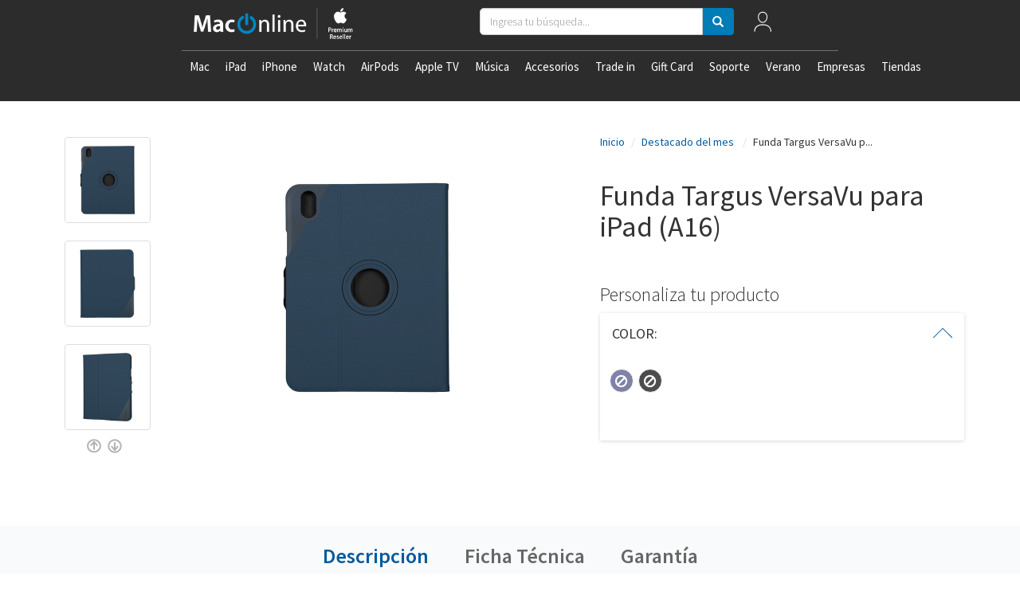

--- FILE ---
content_type: text/html; charset=utf-8
request_url: https://www.maconline.com/products/funda-targus-versavu-para-ipad-de-10-9-10-generacion?taxon_id=500
body_size: 60955
content:
<!doctype html>
<!--[if lt IE 7 ]> <html class="ie ie6" lang="es"> <![endif]-->
<!--[if IE 7 ]>    <html class="ie ie7" lang="es"> <![endif]-->
<!--[if IE 8 ]>    <html class="ie ie8" lang="es"> <![endif]-->
<!--[if IE 9 ]>    <html class="ie ie9" lang="es"> <![endif]-->
<!--[if gt IE 9]><!-->
<html lang="es"><!--<![endif]-->
  <head data-hook="inside_head">
    	<title>Funda Targus VersaVu para iPad (A16) - MacOnline | Somos el Principal Apple Premium Partner en Chile</title>
<meta charset="UTF-8" />
<script type="text/javascript">window.NREUM||(NREUM={});NREUM.info={"beacon":"bam.nr-data.net","errorBeacon":"bam.nr-data.net","licenseKey":"NRJS-5db57f63afc04c72b10","applicationID":"1036939866","transactionName":"dlpYTUVeWAhXSxpLSUdQUxZHQ1sAR1pBSxZGXVlO","queueTime":0,"applicationTime":906,"agent":""}</script>
<script type="text/javascript">(window.NREUM||(NREUM={})).init={privacy:{cookies_enabled:true},ajax:{deny_list:["bam.nr-data.net"]},feature_flags:["soft_nav"],distributed_tracing:{enabled:true}};(window.NREUM||(NREUM={})).loader_config={agentID:"1134061017",accountID:"3403789",trustKey:"3403789",xpid:"VwIHUlFbARABVFJUDgIOXlIH",licenseKey:"NRJS-5db57f63afc04c72b10",applicationID:"1036939866",browserID:"1134061017"};;/*! For license information please see nr-loader-spa-1.308.0.min.js.LICENSE.txt */
(()=>{var e,t,r={384:(e,t,r)=>{"use strict";r.d(t,{NT:()=>a,US:()=>u,Zm:()=>o,bQ:()=>d,dV:()=>c,pV:()=>l});var n=r(6154),i=r(1863),s=r(1910);const a={beacon:"bam.nr-data.net",errorBeacon:"bam.nr-data.net"};function o(){return n.gm.NREUM||(n.gm.NREUM={}),void 0===n.gm.newrelic&&(n.gm.newrelic=n.gm.NREUM),n.gm.NREUM}function c(){let e=o();return e.o||(e.o={ST:n.gm.setTimeout,SI:n.gm.setImmediate||n.gm.setInterval,CT:n.gm.clearTimeout,XHR:n.gm.XMLHttpRequest,REQ:n.gm.Request,EV:n.gm.Event,PR:n.gm.Promise,MO:n.gm.MutationObserver,FETCH:n.gm.fetch,WS:n.gm.WebSocket},(0,s.i)(...Object.values(e.o))),e}function d(e,t){let r=o();r.initializedAgents??={},t.initializedAt={ms:(0,i.t)(),date:new Date},r.initializedAgents[e]=t}function u(e,t){o()[e]=t}function l(){return function(){let e=o();const t=e.info||{};e.info={beacon:a.beacon,errorBeacon:a.errorBeacon,...t}}(),function(){let e=o();const t=e.init||{};e.init={...t}}(),c(),function(){let e=o();const t=e.loader_config||{};e.loader_config={...t}}(),o()}},782:(e,t,r)=>{"use strict";r.d(t,{T:()=>n});const n=r(860).K7.pageViewTiming},860:(e,t,r)=>{"use strict";r.d(t,{$J:()=>u,K7:()=>c,P3:()=>d,XX:()=>i,Yy:()=>o,df:()=>s,qY:()=>n,v4:()=>a});const n="events",i="jserrors",s="browser/blobs",a="rum",o="browser/logs",c={ajax:"ajax",genericEvents:"generic_events",jserrors:i,logging:"logging",metrics:"metrics",pageAction:"page_action",pageViewEvent:"page_view_event",pageViewTiming:"page_view_timing",sessionReplay:"session_replay",sessionTrace:"session_trace",softNav:"soft_navigations",spa:"spa"},d={[c.pageViewEvent]:1,[c.pageViewTiming]:2,[c.metrics]:3,[c.jserrors]:4,[c.spa]:5,[c.ajax]:6,[c.sessionTrace]:7,[c.softNav]:8,[c.sessionReplay]:9,[c.logging]:10,[c.genericEvents]:11},u={[c.pageViewEvent]:a,[c.pageViewTiming]:n,[c.ajax]:n,[c.spa]:n,[c.softNav]:n,[c.metrics]:i,[c.jserrors]:i,[c.sessionTrace]:s,[c.sessionReplay]:s,[c.logging]:o,[c.genericEvents]:"ins"}},944:(e,t,r)=>{"use strict";r.d(t,{R:()=>i});var n=r(3241);function i(e,t){"function"==typeof console.debug&&(console.debug("New Relic Warning: https://github.com/newrelic/newrelic-browser-agent/blob/main/docs/warning-codes.md#".concat(e),t),(0,n.W)({agentIdentifier:null,drained:null,type:"data",name:"warn",feature:"warn",data:{code:e,secondary:t}}))}},993:(e,t,r)=>{"use strict";r.d(t,{A$:()=>s,ET:()=>a,TZ:()=>o,p_:()=>i});var n=r(860);const i={ERROR:"ERROR",WARN:"WARN",INFO:"INFO",DEBUG:"DEBUG",TRACE:"TRACE"},s={OFF:0,ERROR:1,WARN:2,INFO:3,DEBUG:4,TRACE:5},a="log",o=n.K7.logging},1541:(e,t,r)=>{"use strict";r.d(t,{U:()=>i,f:()=>n});const n={MFE:"MFE",BA:"BA"};function i(e,t){if(2!==t?.harvestEndpointVersion)return{};const r=t.agentRef.runtime.appMetadata.agents[0].entityGuid;return e?{"source.id":e.id,"source.name":e.name,"source.type":e.type,"parent.id":e.parent?.id||r,"parent.type":e.parent?.type||n.BA}:{"entity.guid":r,appId:t.agentRef.info.applicationID}}},1687:(e,t,r)=>{"use strict";r.d(t,{Ak:()=>d,Ze:()=>h,x3:()=>u});var n=r(3241),i=r(7836),s=r(3606),a=r(860),o=r(2646);const c={};function d(e,t){const r={staged:!1,priority:a.P3[t]||0};l(e),c[e].get(t)||c[e].set(t,r)}function u(e,t){e&&c[e]&&(c[e].get(t)&&c[e].delete(t),p(e,t,!1),c[e].size&&f(e))}function l(e){if(!e)throw new Error("agentIdentifier required");c[e]||(c[e]=new Map)}function h(e="",t="feature",r=!1){if(l(e),!e||!c[e].get(t)||r)return p(e,t);c[e].get(t).staged=!0,f(e)}function f(e){const t=Array.from(c[e]);t.every(([e,t])=>t.staged)&&(t.sort((e,t)=>e[1].priority-t[1].priority),t.forEach(([t])=>{c[e].delete(t),p(e,t)}))}function p(e,t,r=!0){const a=e?i.ee.get(e):i.ee,c=s.i.handlers;if(!a.aborted&&a.backlog&&c){if((0,n.W)({agentIdentifier:e,type:"lifecycle",name:"drain",feature:t}),r){const e=a.backlog[t],r=c[t];if(r){for(let t=0;e&&t<e.length;++t)g(e[t],r);Object.entries(r).forEach(([e,t])=>{Object.values(t||{}).forEach(t=>{t[0]?.on&&t[0]?.context()instanceof o.y&&t[0].on(e,t[1])})})}}a.isolatedBacklog||delete c[t],a.backlog[t]=null,a.emit("drain-"+t,[])}}function g(e,t){var r=e[1];Object.values(t[r]||{}).forEach(t=>{var r=e[0];if(t[0]===r){var n=t[1],i=e[3],s=e[2];n.apply(i,s)}})}},1738:(e,t,r)=>{"use strict";r.d(t,{U:()=>f,Y:()=>h});var n=r(3241),i=r(9908),s=r(1863),a=r(944),o=r(5701),c=r(3969),d=r(8362),u=r(860),l=r(4261);function h(e,t,r,s){const h=s||r;!h||h[e]&&h[e]!==d.d.prototype[e]||(h[e]=function(){(0,i.p)(c.xV,["API/"+e+"/called"],void 0,u.K7.metrics,r.ee),(0,n.W)({agentIdentifier:r.agentIdentifier,drained:!!o.B?.[r.agentIdentifier],type:"data",name:"api",feature:l.Pl+e,data:{}});try{return t.apply(this,arguments)}catch(e){(0,a.R)(23,e)}})}function f(e,t,r,n,a){const o=e.info;null===r?delete o.jsAttributes[t]:o.jsAttributes[t]=r,(a||null===r)&&(0,i.p)(l.Pl+n,[(0,s.t)(),t,r],void 0,"session",e.ee)}},1741:(e,t,r)=>{"use strict";r.d(t,{W:()=>s});var n=r(944),i=r(4261);class s{#e(e,...t){if(this[e]!==s.prototype[e])return this[e](...t);(0,n.R)(35,e)}addPageAction(e,t){return this.#e(i.hG,e,t)}register(e){return this.#e(i.eY,e)}recordCustomEvent(e,t){return this.#e(i.fF,e,t)}setPageViewName(e,t){return this.#e(i.Fw,e,t)}setCustomAttribute(e,t,r){return this.#e(i.cD,e,t,r)}noticeError(e,t){return this.#e(i.o5,e,t)}setUserId(e,t=!1){return this.#e(i.Dl,e,t)}setApplicationVersion(e){return this.#e(i.nb,e)}setErrorHandler(e){return this.#e(i.bt,e)}addRelease(e,t){return this.#e(i.k6,e,t)}log(e,t){return this.#e(i.$9,e,t)}start(){return this.#e(i.d3)}finished(e){return this.#e(i.BL,e)}recordReplay(){return this.#e(i.CH)}pauseReplay(){return this.#e(i.Tb)}addToTrace(e){return this.#e(i.U2,e)}setCurrentRouteName(e){return this.#e(i.PA,e)}interaction(e){return this.#e(i.dT,e)}wrapLogger(e,t,r){return this.#e(i.Wb,e,t,r)}measure(e,t){return this.#e(i.V1,e,t)}consent(e){return this.#e(i.Pv,e)}}},1863:(e,t,r)=>{"use strict";function n(){return Math.floor(performance.now())}r.d(t,{t:()=>n})},1910:(e,t,r)=>{"use strict";r.d(t,{i:()=>s});var n=r(944);const i=new Map;function s(...e){return e.every(e=>{if(i.has(e))return i.get(e);const t="function"==typeof e?e.toString():"",r=t.includes("[native code]"),s=t.includes("nrWrapper");return r||s||(0,n.R)(64,e?.name||t),i.set(e,r),r})}},2555:(e,t,r)=>{"use strict";r.d(t,{D:()=>o,f:()=>a});var n=r(384),i=r(8122);const s={beacon:n.NT.beacon,errorBeacon:n.NT.errorBeacon,licenseKey:void 0,applicationID:void 0,sa:void 0,queueTime:void 0,applicationTime:void 0,ttGuid:void 0,user:void 0,account:void 0,product:void 0,extra:void 0,jsAttributes:{},userAttributes:void 0,atts:void 0,transactionName:void 0,tNamePlain:void 0};function a(e){try{return!!e.licenseKey&&!!e.errorBeacon&&!!e.applicationID}catch(e){return!1}}const o=e=>(0,i.a)(e,s)},2614:(e,t,r)=>{"use strict";r.d(t,{BB:()=>a,H3:()=>n,g:()=>d,iL:()=>c,tS:()=>o,uh:()=>i,wk:()=>s});const n="NRBA",i="SESSION",s=144e5,a=18e5,o={STARTED:"session-started",PAUSE:"session-pause",RESET:"session-reset",RESUME:"session-resume",UPDATE:"session-update"},c={SAME_TAB:"same-tab",CROSS_TAB:"cross-tab"},d={OFF:0,FULL:1,ERROR:2}},2646:(e,t,r)=>{"use strict";r.d(t,{y:()=>n});class n{constructor(e){this.contextId=e}}},2843:(e,t,r)=>{"use strict";r.d(t,{G:()=>s,u:()=>i});var n=r(3878);function i(e,t=!1,r,i){(0,n.DD)("visibilitychange",function(){if(t)return void("hidden"===document.visibilityState&&e());e(document.visibilityState)},r,i)}function s(e,t,r){(0,n.sp)("pagehide",e,t,r)}},3241:(e,t,r)=>{"use strict";r.d(t,{W:()=>s});var n=r(6154);const i="newrelic";function s(e={}){try{n.gm.dispatchEvent(new CustomEvent(i,{detail:e}))}catch(e){}}},3304:(e,t,r)=>{"use strict";r.d(t,{A:()=>s});var n=r(7836);const i=()=>{const e=new WeakSet;return(t,r)=>{if("object"==typeof r&&null!==r){if(e.has(r))return;e.add(r)}return r}};function s(e){try{return JSON.stringify(e,i())??""}catch(e){try{n.ee.emit("internal-error",[e])}catch(e){}return""}}},3333:(e,t,r)=>{"use strict";r.d(t,{$v:()=>u,TZ:()=>n,Xh:()=>c,Zp:()=>i,kd:()=>d,mq:()=>o,nf:()=>a,qN:()=>s});const n=r(860).K7.genericEvents,i=["auxclick","click","copy","keydown","paste","scrollend"],s=["focus","blur"],a=4,o=1e3,c=2e3,d=["PageAction","UserAction","BrowserPerformance"],u={RESOURCES:"experimental.resources",REGISTER:"register"}},3434:(e,t,r)=>{"use strict";r.d(t,{Jt:()=>s,YM:()=>d});var n=r(7836),i=r(5607);const s="nr@original:".concat(i.W),a=50;var o=Object.prototype.hasOwnProperty,c=!1;function d(e,t){return e||(e=n.ee),r.inPlace=function(e,t,n,i,s){n||(n="");const a="-"===n.charAt(0);for(let o=0;o<t.length;o++){const c=t[o],d=e[c];l(d)||(e[c]=r(d,a?c+n:n,i,c,s))}},r.flag=s,r;function r(t,r,n,c,d){return l(t)?t:(r||(r=""),nrWrapper[s]=t,function(e,t,r){if(Object.defineProperty&&Object.keys)try{return Object.keys(e).forEach(function(r){Object.defineProperty(t,r,{get:function(){return e[r]},set:function(t){return e[r]=t,t}})}),t}catch(e){u([e],r)}for(var n in e)o.call(e,n)&&(t[n]=e[n])}(t,nrWrapper,e),nrWrapper);function nrWrapper(){var s,o,l,h;let f;try{o=this,s=[...arguments],l="function"==typeof n?n(s,o):n||{}}catch(t){u([t,"",[s,o,c],l],e)}i(r+"start",[s,o,c],l,d);const p=performance.now();let g;try{return h=t.apply(o,s),g=performance.now(),h}catch(e){throw g=performance.now(),i(r+"err",[s,o,e],l,d),f=e,f}finally{const e=g-p,t={start:p,end:g,duration:e,isLongTask:e>=a,methodName:c,thrownError:f};t.isLongTask&&i("long-task",[t,o],l,d),i(r+"end",[s,o,h],l,d)}}}function i(r,n,i,s){if(!c||t){var a=c;c=!0;try{e.emit(r,n,i,t,s)}catch(t){u([t,r,n,i],e)}c=a}}}function u(e,t){t||(t=n.ee);try{t.emit("internal-error",e)}catch(e){}}function l(e){return!(e&&"function"==typeof e&&e.apply&&!e[s])}},3606:(e,t,r)=>{"use strict";r.d(t,{i:()=>s});var n=r(9908);s.on=a;var i=s.handlers={};function s(e,t,r,s){a(s||n.d,i,e,t,r)}function a(e,t,r,i,s){s||(s="feature"),e||(e=n.d);var a=t[s]=t[s]||{};(a[r]=a[r]||[]).push([e,i])}},3738:(e,t,r)=>{"use strict";r.d(t,{He:()=>i,Kp:()=>o,Lc:()=>d,Rz:()=>u,TZ:()=>n,bD:()=>s,d3:()=>a,jx:()=>l,sl:()=>h,uP:()=>c});const n=r(860).K7.sessionTrace,i="bstResource",s="resource",a="-start",o="-end",c="fn"+a,d="fn"+o,u="pushState",l=1e3,h=3e4},3785:(e,t,r)=>{"use strict";r.d(t,{R:()=>c,b:()=>d});var n=r(9908),i=r(1863),s=r(860),a=r(3969),o=r(993);function c(e,t,r={},c=o.p_.INFO,d=!0,u,l=(0,i.t)()){(0,n.p)(a.xV,["API/logging/".concat(c.toLowerCase(),"/called")],void 0,s.K7.metrics,e),(0,n.p)(o.ET,[l,t,r,c,d,u],void 0,s.K7.logging,e)}function d(e){return"string"==typeof e&&Object.values(o.p_).some(t=>t===e.toUpperCase().trim())}},3878:(e,t,r)=>{"use strict";function n(e,t){return{capture:e,passive:!1,signal:t}}function i(e,t,r=!1,i){window.addEventListener(e,t,n(r,i))}function s(e,t,r=!1,i){document.addEventListener(e,t,n(r,i))}r.d(t,{DD:()=>s,jT:()=>n,sp:()=>i})},3962:(e,t,r)=>{"use strict";r.d(t,{AM:()=>a,O2:()=>l,OV:()=>s,Qu:()=>h,TZ:()=>c,ih:()=>f,pP:()=>o,t1:()=>u,tC:()=>i,wD:()=>d});var n=r(860);const i=["click","keydown","submit"],s="popstate",a="api",o="initialPageLoad",c=n.K7.softNav,d=5e3,u=500,l={INITIAL_PAGE_LOAD:"",ROUTE_CHANGE:1,UNSPECIFIED:2},h={INTERACTION:1,AJAX:2,CUSTOM_END:3,CUSTOM_TRACER:4},f={IP:"in progress",PF:"pending finish",FIN:"finished",CAN:"cancelled"}},3969:(e,t,r)=>{"use strict";r.d(t,{TZ:()=>n,XG:()=>o,rs:()=>i,xV:()=>a,z_:()=>s});const n=r(860).K7.metrics,i="sm",s="cm",a="storeSupportabilityMetrics",o="storeEventMetrics"},4234:(e,t,r)=>{"use strict";r.d(t,{W:()=>s});var n=r(7836),i=r(1687);class s{constructor(e,t){this.agentIdentifier=e,this.ee=n.ee.get(e),this.featureName=t,this.blocked=!1}deregisterDrain(){(0,i.x3)(this.agentIdentifier,this.featureName)}}},4261:(e,t,r)=>{"use strict";r.d(t,{$9:()=>u,BL:()=>c,CH:()=>p,Dl:()=>R,Fw:()=>w,PA:()=>v,Pl:()=>n,Pv:()=>A,Tb:()=>h,U2:()=>a,V1:()=>E,Wb:()=>T,bt:()=>y,cD:()=>b,d3:()=>x,dT:()=>d,eY:()=>g,fF:()=>f,hG:()=>s,hw:()=>i,k6:()=>o,nb:()=>m,o5:()=>l});const n="api-",i=n+"ixn-",s="addPageAction",a="addToTrace",o="addRelease",c="finished",d="interaction",u="log",l="noticeError",h="pauseReplay",f="recordCustomEvent",p="recordReplay",g="register",m="setApplicationVersion",v="setCurrentRouteName",b="setCustomAttribute",y="setErrorHandler",w="setPageViewName",R="setUserId",x="start",T="wrapLogger",E="measure",A="consent"},5205:(e,t,r)=>{"use strict";r.d(t,{j:()=>S});var n=r(384),i=r(1741);var s=r(2555),a=r(3333);const o=e=>{if(!e||"string"!=typeof e)return!1;try{document.createDocumentFragment().querySelector(e)}catch{return!1}return!0};var c=r(2614),d=r(944),u=r(8122);const l="[data-nr-mask]",h=e=>(0,u.a)(e,(()=>{const e={feature_flags:[],experimental:{allow_registered_children:!1,resources:!1},mask_selector:"*",block_selector:"[data-nr-block]",mask_input_options:{color:!1,date:!1,"datetime-local":!1,email:!1,month:!1,number:!1,range:!1,search:!1,tel:!1,text:!1,time:!1,url:!1,week:!1,textarea:!1,select:!1,password:!0}};return{ajax:{deny_list:void 0,block_internal:!0,enabled:!0,autoStart:!0},api:{get allow_registered_children(){return e.feature_flags.includes(a.$v.REGISTER)||e.experimental.allow_registered_children},set allow_registered_children(t){e.experimental.allow_registered_children=t},duplicate_registered_data:!1},browser_consent_mode:{enabled:!1},distributed_tracing:{enabled:void 0,exclude_newrelic_header:void 0,cors_use_newrelic_header:void 0,cors_use_tracecontext_headers:void 0,allowed_origins:void 0},get feature_flags(){return e.feature_flags},set feature_flags(t){e.feature_flags=t},generic_events:{enabled:!0,autoStart:!0},harvest:{interval:30},jserrors:{enabled:!0,autoStart:!0},logging:{enabled:!0,autoStart:!0},metrics:{enabled:!0,autoStart:!0},obfuscate:void 0,page_action:{enabled:!0},page_view_event:{enabled:!0,autoStart:!0},page_view_timing:{enabled:!0,autoStart:!0},performance:{capture_marks:!1,capture_measures:!1,capture_detail:!0,resources:{get enabled(){return e.feature_flags.includes(a.$v.RESOURCES)||e.experimental.resources},set enabled(t){e.experimental.resources=t},asset_types:[],first_party_domains:[],ignore_newrelic:!0}},privacy:{cookies_enabled:!0},proxy:{assets:void 0,beacon:void 0},session:{expiresMs:c.wk,inactiveMs:c.BB},session_replay:{autoStart:!0,enabled:!1,preload:!1,sampling_rate:10,error_sampling_rate:100,collect_fonts:!1,inline_images:!1,fix_stylesheets:!0,mask_all_inputs:!0,get mask_text_selector(){return e.mask_selector},set mask_text_selector(t){o(t)?e.mask_selector="".concat(t,",").concat(l):""===t||null===t?e.mask_selector=l:(0,d.R)(5,t)},get block_class(){return"nr-block"},get ignore_class(){return"nr-ignore"},get mask_text_class(){return"nr-mask"},get block_selector(){return e.block_selector},set block_selector(t){o(t)?e.block_selector+=",".concat(t):""!==t&&(0,d.R)(6,t)},get mask_input_options(){return e.mask_input_options},set mask_input_options(t){t&&"object"==typeof t?e.mask_input_options={...t,password:!0}:(0,d.R)(7,t)}},session_trace:{enabled:!0,autoStart:!0},soft_navigations:{enabled:!0,autoStart:!0},spa:{enabled:!0,autoStart:!0},ssl:void 0,user_actions:{enabled:!0,elementAttributes:["id","className","tagName","type"]}}})());var f=r(6154),p=r(9324);let g=0;const m={buildEnv:p.F3,distMethod:p.Xs,version:p.xv,originTime:f.WN},v={consented:!1},b={appMetadata:{},get consented(){return this.session?.state?.consent||v.consented},set consented(e){v.consented=e},customTransaction:void 0,denyList:void 0,disabled:!1,harvester:void 0,isolatedBacklog:!1,isRecording:!1,loaderType:void 0,maxBytes:3e4,obfuscator:void 0,onerror:void 0,ptid:void 0,releaseIds:{},session:void 0,timeKeeper:void 0,registeredEntities:[],jsAttributesMetadata:{bytes:0},get harvestCount(){return++g}},y=e=>{const t=(0,u.a)(e,b),r=Object.keys(m).reduce((e,t)=>(e[t]={value:m[t],writable:!1,configurable:!0,enumerable:!0},e),{});return Object.defineProperties(t,r)};var w=r(5701);const R=e=>{const t=e.startsWith("http");e+="/",r.p=t?e:"https://"+e};var x=r(7836),T=r(3241);const E={accountID:void 0,trustKey:void 0,agentID:void 0,licenseKey:void 0,applicationID:void 0,xpid:void 0},A=e=>(0,u.a)(e,E),_=new Set;function S(e,t={},r,a){let{init:o,info:c,loader_config:d,runtime:u={},exposed:l=!0}=t;if(!c){const e=(0,n.pV)();o=e.init,c=e.info,d=e.loader_config}e.init=h(o||{}),e.loader_config=A(d||{}),c.jsAttributes??={},f.bv&&(c.jsAttributes.isWorker=!0),e.info=(0,s.D)(c);const p=e.init,g=[c.beacon,c.errorBeacon];_.has(e.agentIdentifier)||(p.proxy.assets&&(R(p.proxy.assets),g.push(p.proxy.assets)),p.proxy.beacon&&g.push(p.proxy.beacon),e.beacons=[...g],function(e){const t=(0,n.pV)();Object.getOwnPropertyNames(i.W.prototype).forEach(r=>{const n=i.W.prototype[r];if("function"!=typeof n||"constructor"===n)return;let s=t[r];e[r]&&!1!==e.exposed&&"micro-agent"!==e.runtime?.loaderType&&(t[r]=(...t)=>{const n=e[r](...t);return s?s(...t):n})})}(e),(0,n.US)("activatedFeatures",w.B)),u.denyList=[...p.ajax.deny_list||[],...p.ajax.block_internal?g:[]],u.ptid=e.agentIdentifier,u.loaderType=r,e.runtime=y(u),_.has(e.agentIdentifier)||(e.ee=x.ee.get(e.agentIdentifier),e.exposed=l,(0,T.W)({agentIdentifier:e.agentIdentifier,drained:!!w.B?.[e.agentIdentifier],type:"lifecycle",name:"initialize",feature:void 0,data:e.config})),_.add(e.agentIdentifier)}},5270:(e,t,r)=>{"use strict";r.d(t,{Aw:()=>a,SR:()=>s,rF:()=>o});var n=r(384),i=r(7767);function s(e){return!!(0,n.dV)().o.MO&&(0,i.V)(e)&&!0===e?.session_trace.enabled}function a(e){return!0===e?.session_replay.preload&&s(e)}function o(e,t){try{if("string"==typeof t?.type){if("password"===t.type.toLowerCase())return"*".repeat(e?.length||0);if(void 0!==t?.dataset?.nrUnmask||t?.classList?.contains("nr-unmask"))return e}}catch(e){}return"string"==typeof e?e.replace(/[\S]/g,"*"):"*".repeat(e?.length||0)}},5289:(e,t,r)=>{"use strict";r.d(t,{GG:()=>a,Qr:()=>c,sB:()=>o});var n=r(3878),i=r(6389);function s(){return"undefined"==typeof document||"complete"===document.readyState}function a(e,t){if(s())return e();const r=(0,i.J)(e),a=setInterval(()=>{s()&&(clearInterval(a),r())},500);(0,n.sp)("load",r,t)}function o(e){if(s())return e();(0,n.DD)("DOMContentLoaded",e)}function c(e){if(s())return e();(0,n.sp)("popstate",e)}},5607:(e,t,r)=>{"use strict";r.d(t,{W:()=>n});const n=(0,r(9566).bz)()},5701:(e,t,r)=>{"use strict";r.d(t,{B:()=>s,t:()=>a});var n=r(3241);const i=new Set,s={};function a(e,t){const r=t.agentIdentifier;s[r]??={},e&&"object"==typeof e&&(i.has(r)||(t.ee.emit("rumresp",[e]),s[r]=e,i.add(r),(0,n.W)({agentIdentifier:r,loaded:!0,drained:!0,type:"lifecycle",name:"load",feature:void 0,data:e})))}},6154:(e,t,r)=>{"use strict";r.d(t,{OF:()=>d,RI:()=>i,WN:()=>h,bv:()=>s,eN:()=>f,gm:()=>a,lR:()=>l,m:()=>c,mw:()=>o,sb:()=>u});var n=r(1863);const i="undefined"!=typeof window&&!!window.document,s="undefined"!=typeof WorkerGlobalScope&&("undefined"!=typeof self&&self instanceof WorkerGlobalScope&&self.navigator instanceof WorkerNavigator||"undefined"!=typeof globalThis&&globalThis instanceof WorkerGlobalScope&&globalThis.navigator instanceof WorkerNavigator),a=i?window:"undefined"!=typeof WorkerGlobalScope&&("undefined"!=typeof self&&self instanceof WorkerGlobalScope&&self||"undefined"!=typeof globalThis&&globalThis instanceof WorkerGlobalScope&&globalThis),o=Boolean("hidden"===a?.document?.visibilityState),c=""+a?.location,d=/iPad|iPhone|iPod/.test(a.navigator?.userAgent),u=d&&"undefined"==typeof SharedWorker,l=(()=>{const e=a.navigator?.userAgent?.match(/Firefox[/\s](\d+\.\d+)/);return Array.isArray(e)&&e.length>=2?+e[1]:0})(),h=Date.now()-(0,n.t)(),f=()=>"undefined"!=typeof PerformanceNavigationTiming&&a?.performance?.getEntriesByType("navigation")?.[0]?.responseStart},6344:(e,t,r)=>{"use strict";r.d(t,{BB:()=>u,Qb:()=>l,TZ:()=>i,Ug:()=>a,Vh:()=>s,_s:()=>o,bc:()=>d,yP:()=>c});var n=r(2614);const i=r(860).K7.sessionReplay,s="errorDuringReplay",a=.12,o={DomContentLoaded:0,Load:1,FullSnapshot:2,IncrementalSnapshot:3,Meta:4,Custom:5},c={[n.g.ERROR]:15e3,[n.g.FULL]:3e5,[n.g.OFF]:0},d={RESET:{message:"Session was reset",sm:"Reset"},IMPORT:{message:"Recorder failed to import",sm:"Import"},TOO_MANY:{message:"429: Too Many Requests",sm:"Too-Many"},TOO_BIG:{message:"Payload was too large",sm:"Too-Big"},CROSS_TAB:{message:"Session Entity was set to OFF on another tab",sm:"Cross-Tab"},ENTITLEMENTS:{message:"Session Replay is not allowed and will not be started",sm:"Entitlement"}},u=5e3,l={API:"api",RESUME:"resume",SWITCH_TO_FULL:"switchToFull",INITIALIZE:"initialize",PRELOAD:"preload"}},6389:(e,t,r)=>{"use strict";function n(e,t=500,r={}){const n=r?.leading||!1;let i;return(...r)=>{n&&void 0===i&&(e.apply(this,r),i=setTimeout(()=>{i=clearTimeout(i)},t)),n||(clearTimeout(i),i=setTimeout(()=>{e.apply(this,r)},t))}}function i(e){let t=!1;return(...r)=>{t||(t=!0,e.apply(this,r))}}r.d(t,{J:()=>i,s:()=>n})},6630:(e,t,r)=>{"use strict";r.d(t,{T:()=>n});const n=r(860).K7.pageViewEvent},6774:(e,t,r)=>{"use strict";r.d(t,{T:()=>n});const n=r(860).K7.jserrors},7295:(e,t,r)=>{"use strict";r.d(t,{Xv:()=>a,gX:()=>i,iW:()=>s});var n=[];function i(e){if(!e||s(e))return!1;if(0===n.length)return!0;if("*"===n[0].hostname)return!1;for(var t=0;t<n.length;t++){var r=n[t];if(r.hostname.test(e.hostname)&&r.pathname.test(e.pathname))return!1}return!0}function s(e){return void 0===e.hostname}function a(e){if(n=[],e&&e.length)for(var t=0;t<e.length;t++){let r=e[t];if(!r)continue;if("*"===r)return void(n=[{hostname:"*"}]);0===r.indexOf("http://")?r=r.substring(7):0===r.indexOf("https://")&&(r=r.substring(8));const i=r.indexOf("/");let s,a;i>0?(s=r.substring(0,i),a=r.substring(i)):(s=r,a="*");let[c]=s.split(":");n.push({hostname:o(c),pathname:o(a,!0)})}}function o(e,t=!1){const r=e.replace(/[.+?^${}()|[\]\\]/g,e=>"\\"+e).replace(/\*/g,".*?");return new RegExp((t?"^":"")+r+"$")}},7485:(e,t,r)=>{"use strict";r.d(t,{D:()=>i});var n=r(6154);function i(e){if(0===(e||"").indexOf("data:"))return{protocol:"data"};try{const t=new URL(e,location.href),r={port:t.port,hostname:t.hostname,pathname:t.pathname,search:t.search,protocol:t.protocol.slice(0,t.protocol.indexOf(":")),sameOrigin:t.protocol===n.gm?.location?.protocol&&t.host===n.gm?.location?.host};return r.port&&""!==r.port||("http:"===t.protocol&&(r.port="80"),"https:"===t.protocol&&(r.port="443")),r.pathname&&""!==r.pathname?r.pathname.startsWith("/")||(r.pathname="/".concat(r.pathname)):r.pathname="/",r}catch(e){return{}}}},7699:(e,t,r)=>{"use strict";r.d(t,{It:()=>s,KC:()=>o,No:()=>i,qh:()=>a});var n=r(860);const i=16e3,s=1e6,a="SESSION_ERROR",o={[n.K7.logging]:!0,[n.K7.genericEvents]:!1,[n.K7.jserrors]:!1,[n.K7.ajax]:!1}},7767:(e,t,r)=>{"use strict";r.d(t,{V:()=>i});var n=r(6154);const i=e=>n.RI&&!0===e?.privacy.cookies_enabled},7836:(e,t,r)=>{"use strict";r.d(t,{P:()=>o,ee:()=>c});var n=r(384),i=r(8990),s=r(2646),a=r(5607);const o="nr@context:".concat(a.W),c=function e(t,r){var n={},a={},u={},l=!1;try{l=16===r.length&&d.initializedAgents?.[r]?.runtime.isolatedBacklog}catch(e){}var h={on:p,addEventListener:p,removeEventListener:function(e,t){var r=n[e];if(!r)return;for(var i=0;i<r.length;i++)r[i]===t&&r.splice(i,1)},emit:function(e,r,n,i,s){!1!==s&&(s=!0);if(c.aborted&&!i)return;t&&s&&t.emit(e,r,n);var o=f(n);g(e).forEach(e=>{e.apply(o,r)});var d=v()[a[e]];d&&d.push([h,e,r,o]);return o},get:m,listeners:g,context:f,buffer:function(e,t){const r=v();if(t=t||"feature",h.aborted)return;Object.entries(e||{}).forEach(([e,n])=>{a[n]=t,t in r||(r[t]=[])})},abort:function(){h._aborted=!0,Object.keys(h.backlog).forEach(e=>{delete h.backlog[e]})},isBuffering:function(e){return!!v()[a[e]]},debugId:r,backlog:l?{}:t&&"object"==typeof t.backlog?t.backlog:{},isolatedBacklog:l};return Object.defineProperty(h,"aborted",{get:()=>{let e=h._aborted||!1;return e||(t&&(e=t.aborted),e)}}),h;function f(e){return e&&e instanceof s.y?e:e?(0,i.I)(e,o,()=>new s.y(o)):new s.y(o)}function p(e,t){n[e]=g(e).concat(t)}function g(e){return n[e]||[]}function m(t){return u[t]=u[t]||e(h,t)}function v(){return h.backlog}}(void 0,"globalEE"),d=(0,n.Zm)();d.ee||(d.ee=c)},8122:(e,t,r)=>{"use strict";r.d(t,{a:()=>i});var n=r(944);function i(e,t){try{if(!e||"object"!=typeof e)return(0,n.R)(3);if(!t||"object"!=typeof t)return(0,n.R)(4);const r=Object.create(Object.getPrototypeOf(t),Object.getOwnPropertyDescriptors(t)),s=0===Object.keys(r).length?e:r;for(let a in s)if(void 0!==e[a])try{if(null===e[a]){r[a]=null;continue}Array.isArray(e[a])&&Array.isArray(t[a])?r[a]=Array.from(new Set([...e[a],...t[a]])):"object"==typeof e[a]&&"object"==typeof t[a]?r[a]=i(e[a],t[a]):r[a]=e[a]}catch(e){r[a]||(0,n.R)(1,e)}return r}catch(e){(0,n.R)(2,e)}}},8139:(e,t,r)=>{"use strict";r.d(t,{u:()=>h});var n=r(7836),i=r(3434),s=r(8990),a=r(6154);const o={},c=a.gm.XMLHttpRequest,d="addEventListener",u="removeEventListener",l="nr@wrapped:".concat(n.P);function h(e){var t=function(e){return(e||n.ee).get("events")}(e);if(o[t.debugId]++)return t;o[t.debugId]=1;var r=(0,i.YM)(t,!0);function h(e){r.inPlace(e,[d,u],"-",p)}function p(e,t){return e[1]}return"getPrototypeOf"in Object&&(a.RI&&f(document,h),c&&f(c.prototype,h),f(a.gm,h)),t.on(d+"-start",function(e,t){var n=e[1];if(null!==n&&("function"==typeof n||"object"==typeof n)&&"newrelic"!==e[0]){var i=(0,s.I)(n,l,function(){var e={object:function(){if("function"!=typeof n.handleEvent)return;return n.handleEvent.apply(n,arguments)},function:n}[typeof n];return e?r(e,"fn-",null,e.name||"anonymous"):n});this.wrapped=e[1]=i}}),t.on(u+"-start",function(e){e[1]=this.wrapped||e[1]}),t}function f(e,t,...r){let n=e;for(;"object"==typeof n&&!Object.prototype.hasOwnProperty.call(n,d);)n=Object.getPrototypeOf(n);n&&t(n,...r)}},8362:(e,t,r)=>{"use strict";r.d(t,{d:()=>s});var n=r(9566),i=r(1741);class s extends i.W{agentIdentifier=(0,n.LA)(16)}},8374:(e,t,r)=>{r.nc=(()=>{try{return document?.currentScript?.nonce}catch(e){}return""})()},8990:(e,t,r)=>{"use strict";r.d(t,{I:()=>i});var n=Object.prototype.hasOwnProperty;function i(e,t,r){if(n.call(e,t))return e[t];var i=r();if(Object.defineProperty&&Object.keys)try{return Object.defineProperty(e,t,{value:i,writable:!0,enumerable:!1}),i}catch(e){}return e[t]=i,i}},9119:(e,t,r)=>{"use strict";r.d(t,{L:()=>s});var n=/([^?#]*)[^#]*(#[^?]*|$).*/,i=/([^?#]*)().*/;function s(e,t){return e?e.replace(t?n:i,"$1$2"):e}},9300:(e,t,r)=>{"use strict";r.d(t,{T:()=>n});const n=r(860).K7.ajax},9324:(e,t,r)=>{"use strict";r.d(t,{AJ:()=>a,F3:()=>i,Xs:()=>s,Yq:()=>o,xv:()=>n});const n="1.308.0",i="PROD",s="CDN",a="@newrelic/rrweb",o="1.0.1"},9566:(e,t,r)=>{"use strict";r.d(t,{LA:()=>o,ZF:()=>c,bz:()=>a,el:()=>d});var n=r(6154);const i="xxxxxxxx-xxxx-4xxx-yxxx-xxxxxxxxxxxx";function s(e,t){return e?15&e[t]:16*Math.random()|0}function a(){const e=n.gm?.crypto||n.gm?.msCrypto;let t,r=0;return e&&e.getRandomValues&&(t=e.getRandomValues(new Uint8Array(30))),i.split("").map(e=>"x"===e?s(t,r++).toString(16):"y"===e?(3&s()|8).toString(16):e).join("")}function o(e){const t=n.gm?.crypto||n.gm?.msCrypto;let r,i=0;t&&t.getRandomValues&&(r=t.getRandomValues(new Uint8Array(e)));const a=[];for(var o=0;o<e;o++)a.push(s(r,i++).toString(16));return a.join("")}function c(){return o(16)}function d(){return o(32)}},9908:(e,t,r)=>{"use strict";r.d(t,{d:()=>n,p:()=>i});var n=r(7836).ee.get("handle");function i(e,t,r,i,s){s?(s.buffer([e],i),s.emit(e,t,r)):(n.buffer([e],i),n.emit(e,t,r))}}},n={};function i(e){var t=n[e];if(void 0!==t)return t.exports;var s=n[e]={exports:{}};return r[e](s,s.exports,i),s.exports}i.m=r,i.d=(e,t)=>{for(var r in t)i.o(t,r)&&!i.o(e,r)&&Object.defineProperty(e,r,{enumerable:!0,get:t[r]})},i.f={},i.e=e=>Promise.all(Object.keys(i.f).reduce((t,r)=>(i.f[r](e,t),t),[])),i.u=e=>({212:"nr-spa-compressor",249:"nr-spa-recorder",478:"nr-spa"}[e]+"-1.308.0.min.js"),i.o=(e,t)=>Object.prototype.hasOwnProperty.call(e,t),e={},t="NRBA-1.308.0.PROD:",i.l=(r,n,s,a)=>{if(e[r])e[r].push(n);else{var o,c;if(void 0!==s)for(var d=document.getElementsByTagName("script"),u=0;u<d.length;u++){var l=d[u];if(l.getAttribute("src")==r||l.getAttribute("data-webpack")==t+s){o=l;break}}if(!o){c=!0;var h={478:"sha512-RSfSVnmHk59T/uIPbdSE0LPeqcEdF4/+XhfJdBuccH5rYMOEZDhFdtnh6X6nJk7hGpzHd9Ujhsy7lZEz/ORYCQ==",249:"sha512-ehJXhmntm85NSqW4MkhfQqmeKFulra3klDyY0OPDUE+sQ3GokHlPh1pmAzuNy//3j4ac6lzIbmXLvGQBMYmrkg==",212:"sha512-B9h4CR46ndKRgMBcK+j67uSR2RCnJfGefU+A7FrgR/k42ovXy5x/MAVFiSvFxuVeEk/pNLgvYGMp1cBSK/G6Fg=="};(o=document.createElement("script")).charset="utf-8",i.nc&&o.setAttribute("nonce",i.nc),o.setAttribute("data-webpack",t+s),o.src=r,0!==o.src.indexOf(window.location.origin+"/")&&(o.crossOrigin="anonymous"),h[a]&&(o.integrity=h[a])}e[r]=[n];var f=(t,n)=>{o.onerror=o.onload=null,clearTimeout(p);var i=e[r];if(delete e[r],o.parentNode&&o.parentNode.removeChild(o),i&&i.forEach(e=>e(n)),t)return t(n)},p=setTimeout(f.bind(null,void 0,{type:"timeout",target:o}),12e4);o.onerror=f.bind(null,o.onerror),o.onload=f.bind(null,o.onload),c&&document.head.appendChild(o)}},i.r=e=>{"undefined"!=typeof Symbol&&Symbol.toStringTag&&Object.defineProperty(e,Symbol.toStringTag,{value:"Module"}),Object.defineProperty(e,"__esModule",{value:!0})},i.p="https://js-agent.newrelic.com/",(()=>{var e={38:0,788:0};i.f.j=(t,r)=>{var n=i.o(e,t)?e[t]:void 0;if(0!==n)if(n)r.push(n[2]);else{var s=new Promise((r,i)=>n=e[t]=[r,i]);r.push(n[2]=s);var a=i.p+i.u(t),o=new Error;i.l(a,r=>{if(i.o(e,t)&&(0!==(n=e[t])&&(e[t]=void 0),n)){var s=r&&("load"===r.type?"missing":r.type),a=r&&r.target&&r.target.src;o.message="Loading chunk "+t+" failed: ("+s+": "+a+")",o.name="ChunkLoadError",o.type=s,o.request=a,n[1](o)}},"chunk-"+t,t)}};var t=(t,r)=>{var n,s,[a,o,c]=r,d=0;if(a.some(t=>0!==e[t])){for(n in o)i.o(o,n)&&(i.m[n]=o[n]);if(c)c(i)}for(t&&t(r);d<a.length;d++)s=a[d],i.o(e,s)&&e[s]&&e[s][0](),e[s]=0},r=self["webpackChunk:NRBA-1.308.0.PROD"]=self["webpackChunk:NRBA-1.308.0.PROD"]||[];r.forEach(t.bind(null,0)),r.push=t.bind(null,r.push.bind(r))})(),(()=>{"use strict";i(8374);var e=i(8362),t=i(860);const r=Object.values(t.K7);var n=i(5205);var s=i(9908),a=i(1863),o=i(4261),c=i(1738);var d=i(1687),u=i(4234),l=i(5289),h=i(6154),f=i(944),p=i(5270),g=i(7767),m=i(6389),v=i(7699);class b extends u.W{constructor(e,t){super(e.agentIdentifier,t),this.agentRef=e,this.abortHandler=void 0,this.featAggregate=void 0,this.loadedSuccessfully=void 0,this.onAggregateImported=new Promise(e=>{this.loadedSuccessfully=e}),this.deferred=Promise.resolve(),!1===e.init[this.featureName].autoStart?this.deferred=new Promise((t,r)=>{this.ee.on("manual-start-all",(0,m.J)(()=>{(0,d.Ak)(e.agentIdentifier,this.featureName),t()}))}):(0,d.Ak)(e.agentIdentifier,t)}importAggregator(e,t,r={}){if(this.featAggregate)return;const n=async()=>{let n;await this.deferred;try{if((0,g.V)(e.init)){const{setupAgentSession:t}=await i.e(478).then(i.bind(i,8766));n=t(e)}}catch(e){(0,f.R)(20,e),this.ee.emit("internal-error",[e]),(0,s.p)(v.qh,[e],void 0,this.featureName,this.ee)}try{if(!this.#t(this.featureName,n,e.init))return(0,d.Ze)(this.agentIdentifier,this.featureName),void this.loadedSuccessfully(!1);const{Aggregate:i}=await t();this.featAggregate=new i(e,r),e.runtime.harvester.initializedAggregates.push(this.featAggregate),this.loadedSuccessfully(!0)}catch(e){(0,f.R)(34,e),this.abortHandler?.(),(0,d.Ze)(this.agentIdentifier,this.featureName,!0),this.loadedSuccessfully(!1),this.ee&&this.ee.abort()}};h.RI?(0,l.GG)(()=>n(),!0):n()}#t(e,r,n){if(this.blocked)return!1;switch(e){case t.K7.sessionReplay:return(0,p.SR)(n)&&!!r;case t.K7.sessionTrace:return!!r;default:return!0}}}var y=i(6630),w=i(2614),R=i(3241);class x extends b{static featureName=y.T;constructor(e){var t;super(e,y.T),this.setupInspectionEvents(e.agentIdentifier),t=e,(0,c.Y)(o.Fw,function(e,r){"string"==typeof e&&("/"!==e.charAt(0)&&(e="/"+e),t.runtime.customTransaction=(r||"http://custom.transaction")+e,(0,s.p)(o.Pl+o.Fw,[(0,a.t)()],void 0,void 0,t.ee))},t),this.importAggregator(e,()=>i.e(478).then(i.bind(i,2467)))}setupInspectionEvents(e){const t=(t,r)=>{t&&(0,R.W)({agentIdentifier:e,timeStamp:t.timeStamp,loaded:"complete"===t.target.readyState,type:"window",name:r,data:t.target.location+""})};(0,l.sB)(e=>{t(e,"DOMContentLoaded")}),(0,l.GG)(e=>{t(e,"load")}),(0,l.Qr)(e=>{t(e,"navigate")}),this.ee.on(w.tS.UPDATE,(t,r)=>{(0,R.W)({agentIdentifier:e,type:"lifecycle",name:"session",data:r})})}}var T=i(384);class E extends e.d{constructor(e){var t;(super(),h.gm)?(this.features={},(0,T.bQ)(this.agentIdentifier,this),this.desiredFeatures=new Set(e.features||[]),this.desiredFeatures.add(x),(0,n.j)(this,e,e.loaderType||"agent"),t=this,(0,c.Y)(o.cD,function(e,r,n=!1){if("string"==typeof e){if(["string","number","boolean"].includes(typeof r)||null===r)return(0,c.U)(t,e,r,o.cD,n);(0,f.R)(40,typeof r)}else(0,f.R)(39,typeof e)},t),function(e){(0,c.Y)(o.Dl,function(t,r=!1){if("string"!=typeof t&&null!==t)return void(0,f.R)(41,typeof t);const n=e.info.jsAttributes["enduser.id"];r&&null!=n&&n!==t?(0,s.p)(o.Pl+"setUserIdAndResetSession",[t],void 0,"session",e.ee):(0,c.U)(e,"enduser.id",t,o.Dl,!0)},e)}(this),function(e){(0,c.Y)(o.nb,function(t){if("string"==typeof t||null===t)return(0,c.U)(e,"application.version",t,o.nb,!1);(0,f.R)(42,typeof t)},e)}(this),function(e){(0,c.Y)(o.d3,function(){e.ee.emit("manual-start-all")},e)}(this),function(e){(0,c.Y)(o.Pv,function(t=!0){if("boolean"==typeof t){if((0,s.p)(o.Pl+o.Pv,[t],void 0,"session",e.ee),e.runtime.consented=t,t){const t=e.features.page_view_event;t.onAggregateImported.then(e=>{const r=t.featAggregate;e&&!r.sentRum&&r.sendRum()})}}else(0,f.R)(65,typeof t)},e)}(this),this.run()):(0,f.R)(21)}get config(){return{info:this.info,init:this.init,loader_config:this.loader_config,runtime:this.runtime}}get api(){return this}run(){try{const e=function(e){const t={};return r.forEach(r=>{t[r]=!!e[r]?.enabled}),t}(this.init),n=[...this.desiredFeatures];n.sort((e,r)=>t.P3[e.featureName]-t.P3[r.featureName]),n.forEach(r=>{if(!e[r.featureName]&&r.featureName!==t.K7.pageViewEvent)return;if(r.featureName===t.K7.spa)return void(0,f.R)(67);const n=function(e){switch(e){case t.K7.ajax:return[t.K7.jserrors];case t.K7.sessionTrace:return[t.K7.ajax,t.K7.pageViewEvent];case t.K7.sessionReplay:return[t.K7.sessionTrace];case t.K7.pageViewTiming:return[t.K7.pageViewEvent];default:return[]}}(r.featureName).filter(e=>!(e in this.features));n.length>0&&(0,f.R)(36,{targetFeature:r.featureName,missingDependencies:n}),this.features[r.featureName]=new r(this)})}catch(e){(0,f.R)(22,e);for(const e in this.features)this.features[e].abortHandler?.();const t=(0,T.Zm)();delete t.initializedAgents[this.agentIdentifier]?.features,delete this.sharedAggregator;return t.ee.get(this.agentIdentifier).abort(),!1}}}var A=i(2843),_=i(782);class S extends b{static featureName=_.T;constructor(e){super(e,_.T),h.RI&&((0,A.u)(()=>(0,s.p)("docHidden",[(0,a.t)()],void 0,_.T,this.ee),!0),(0,A.G)(()=>(0,s.p)("winPagehide",[(0,a.t)()],void 0,_.T,this.ee)),this.importAggregator(e,()=>i.e(478).then(i.bind(i,9917))))}}var O=i(3969);class I extends b{static featureName=O.TZ;constructor(e){super(e,O.TZ),h.RI&&document.addEventListener("securitypolicyviolation",e=>{(0,s.p)(O.xV,["Generic/CSPViolation/Detected"],void 0,this.featureName,this.ee)}),this.importAggregator(e,()=>i.e(478).then(i.bind(i,6555)))}}var N=i(6774),P=i(3878),k=i(3304);class D{constructor(e,t,r,n,i){this.name="UncaughtError",this.message="string"==typeof e?e:(0,k.A)(e),this.sourceURL=t,this.line=r,this.column=n,this.__newrelic=i}}function C(e){return M(e)?e:new D(void 0!==e?.message?e.message:e,e?.filename||e?.sourceURL,e?.lineno||e?.line,e?.colno||e?.col,e?.__newrelic,e?.cause)}function j(e){const t="Unhandled Promise Rejection: ";if(!e?.reason)return;if(M(e.reason)){try{e.reason.message.startsWith(t)||(e.reason.message=t+e.reason.message)}catch(e){}return C(e.reason)}const r=C(e.reason);return(r.message||"").startsWith(t)||(r.message=t+r.message),r}function L(e){if(e.error instanceof SyntaxError&&!/:\d+$/.test(e.error.stack?.trim())){const t=new D(e.message,e.filename,e.lineno,e.colno,e.error.__newrelic,e.cause);return t.name=SyntaxError.name,t}return M(e.error)?e.error:C(e)}function M(e){return e instanceof Error&&!!e.stack}function H(e,r,n,i,o=(0,a.t)()){"string"==typeof e&&(e=new Error(e)),(0,s.p)("err",[e,o,!1,r,n.runtime.isRecording,void 0,i],void 0,t.K7.jserrors,n.ee),(0,s.p)("uaErr",[],void 0,t.K7.genericEvents,n.ee)}var B=i(1541),K=i(993),W=i(3785);function U(e,{customAttributes:t={},level:r=K.p_.INFO}={},n,i,s=(0,a.t)()){(0,W.R)(n.ee,e,t,r,!1,i,s)}function F(e,r,n,i,c=(0,a.t)()){(0,s.p)(o.Pl+o.hG,[c,e,r,i],void 0,t.K7.genericEvents,n.ee)}function V(e,r,n,i,c=(0,a.t)()){const{start:d,end:u,customAttributes:l}=r||{},h={customAttributes:l||{}};if("object"!=typeof h.customAttributes||"string"!=typeof e||0===e.length)return void(0,f.R)(57);const p=(e,t)=>null==e?t:"number"==typeof e?e:e instanceof PerformanceMark?e.startTime:Number.NaN;if(h.start=p(d,0),h.end=p(u,c),Number.isNaN(h.start)||Number.isNaN(h.end))(0,f.R)(57);else{if(h.duration=h.end-h.start,!(h.duration<0))return(0,s.p)(o.Pl+o.V1,[h,e,i],void 0,t.K7.genericEvents,n.ee),h;(0,f.R)(58)}}function G(e,r={},n,i,c=(0,a.t)()){(0,s.p)(o.Pl+o.fF,[c,e,r,i],void 0,t.K7.genericEvents,n.ee)}function z(e){(0,c.Y)(o.eY,function(t){return Y(e,t)},e)}function Y(e,r,n){(0,f.R)(54,"newrelic.register"),r||={},r.type=B.f.MFE,r.licenseKey||=e.info.licenseKey,r.blocked=!1,r.parent=n||{},Array.isArray(r.tags)||(r.tags=[]);const i={};r.tags.forEach(e=>{"name"!==e&&"id"!==e&&(i["source.".concat(e)]=!0)}),r.isolated??=!0;let o=()=>{};const c=e.runtime.registeredEntities;if(!r.isolated){const e=c.find(({metadata:{target:{id:e}}})=>e===r.id&&!r.isolated);if(e)return e}const d=e=>{r.blocked=!0,o=e};function u(e){return"string"==typeof e&&!!e.trim()&&e.trim().length<501||"number"==typeof e}e.init.api.allow_registered_children||d((0,m.J)(()=>(0,f.R)(55))),u(r.id)&&u(r.name)||d((0,m.J)(()=>(0,f.R)(48,r)));const l={addPageAction:(t,n={})=>g(F,[t,{...i,...n},e],r),deregister:()=>{d((0,m.J)(()=>(0,f.R)(68)))},log:(t,n={})=>g(U,[t,{...n,customAttributes:{...i,...n.customAttributes||{}}},e],r),measure:(t,n={})=>g(V,[t,{...n,customAttributes:{...i,...n.customAttributes||{}}},e],r),noticeError:(t,n={})=>g(H,[t,{...i,...n},e],r),register:(t={})=>g(Y,[e,t],l.metadata.target),recordCustomEvent:(t,n={})=>g(G,[t,{...i,...n},e],r),setApplicationVersion:e=>p("application.version",e),setCustomAttribute:(e,t)=>p(e,t),setUserId:e=>p("enduser.id",e),metadata:{customAttributes:i,target:r}},h=()=>(r.blocked&&o(),r.blocked);h()||c.push(l);const p=(e,t)=>{h()||(i[e]=t)},g=(r,n,i)=>{if(h())return;const o=(0,a.t)();(0,s.p)(O.xV,["API/register/".concat(r.name,"/called")],void 0,t.K7.metrics,e.ee);try{if(e.init.api.duplicate_registered_data&&"register"!==r.name){let e=n;if(n[1]instanceof Object){const t={"child.id":i.id,"child.type":i.type};e="customAttributes"in n[1]?[n[0],{...n[1],customAttributes:{...n[1].customAttributes,...t}},...n.slice(2)]:[n[0],{...n[1],...t},...n.slice(2)]}r(...e,void 0,o)}return r(...n,i,o)}catch(e){(0,f.R)(50,e)}};return l}class Z extends b{static featureName=N.T;constructor(e){var t;super(e,N.T),t=e,(0,c.Y)(o.o5,(e,r)=>H(e,r,t),t),function(e){(0,c.Y)(o.bt,function(t){e.runtime.onerror=t},e)}(e),function(e){let t=0;(0,c.Y)(o.k6,function(e,r){++t>10||(this.runtime.releaseIds[e.slice(-200)]=(""+r).slice(-200))},e)}(e),z(e);try{this.removeOnAbort=new AbortController}catch(e){}this.ee.on("internal-error",(t,r)=>{this.abortHandler&&(0,s.p)("ierr",[C(t),(0,a.t)(),!0,{},e.runtime.isRecording,r],void 0,this.featureName,this.ee)}),h.gm.addEventListener("unhandledrejection",t=>{this.abortHandler&&(0,s.p)("err",[j(t),(0,a.t)(),!1,{unhandledPromiseRejection:1},e.runtime.isRecording],void 0,this.featureName,this.ee)},(0,P.jT)(!1,this.removeOnAbort?.signal)),h.gm.addEventListener("error",t=>{this.abortHandler&&(0,s.p)("err",[L(t),(0,a.t)(),!1,{},e.runtime.isRecording],void 0,this.featureName,this.ee)},(0,P.jT)(!1,this.removeOnAbort?.signal)),this.abortHandler=this.#r,this.importAggregator(e,()=>i.e(478).then(i.bind(i,2176)))}#r(){this.removeOnAbort?.abort(),this.abortHandler=void 0}}var q=i(8990);let X=1;function J(e){const t=typeof e;return!e||"object"!==t&&"function"!==t?-1:e===h.gm?0:(0,q.I)(e,"nr@id",function(){return X++})}function Q(e){if("string"==typeof e&&e.length)return e.length;if("object"==typeof e){if("undefined"!=typeof ArrayBuffer&&e instanceof ArrayBuffer&&e.byteLength)return e.byteLength;if("undefined"!=typeof Blob&&e instanceof Blob&&e.size)return e.size;if(!("undefined"!=typeof FormData&&e instanceof FormData))try{return(0,k.A)(e).length}catch(e){return}}}var ee=i(8139),te=i(7836),re=i(3434);const ne={},ie=["open","send"];function se(e){var t=e||te.ee;const r=function(e){return(e||te.ee).get("xhr")}(t);if(void 0===h.gm.XMLHttpRequest)return r;if(ne[r.debugId]++)return r;ne[r.debugId]=1,(0,ee.u)(t);var n=(0,re.YM)(r),i=h.gm.XMLHttpRequest,s=h.gm.MutationObserver,a=h.gm.Promise,o=h.gm.setInterval,c="readystatechange",d=["onload","onerror","onabort","onloadstart","onloadend","onprogress","ontimeout"],u=[],l=h.gm.XMLHttpRequest=function(e){const t=new i(e),s=r.context(t);try{r.emit("new-xhr",[t],s),t.addEventListener(c,(a=s,function(){var e=this;e.readyState>3&&!a.resolved&&(a.resolved=!0,r.emit("xhr-resolved",[],e)),n.inPlace(e,d,"fn-",y)}),(0,P.jT)(!1))}catch(e){(0,f.R)(15,e);try{r.emit("internal-error",[e])}catch(e){}}var a;return t};function p(e,t){n.inPlace(t,["onreadystatechange"],"fn-",y)}if(function(e,t){for(var r in e)t[r]=e[r]}(i,l),l.prototype=i.prototype,n.inPlace(l.prototype,ie,"-xhr-",y),r.on("send-xhr-start",function(e,t){p(e,t),function(e){u.push(e),s&&(g?g.then(b):o?o(b):(m=-m,v.data=m))}(t)}),r.on("open-xhr-start",p),s){var g=a&&a.resolve();if(!o&&!a){var m=1,v=document.createTextNode(m);new s(b).observe(v,{characterData:!0})}}else t.on("fn-end",function(e){e[0]&&e[0].type===c||b()});function b(){for(var e=0;e<u.length;e++)p(0,u[e]);u.length&&(u=[])}function y(e,t){return t}return r}var ae="fetch-",oe=ae+"body-",ce=["arrayBuffer","blob","json","text","formData"],de=h.gm.Request,ue=h.gm.Response,le="prototype";const he={};function fe(e){const t=function(e){return(e||te.ee).get("fetch")}(e);if(!(de&&ue&&h.gm.fetch))return t;if(he[t.debugId]++)return t;function r(e,r,n){var i=e[r];"function"==typeof i&&(e[r]=function(){var e,r=[...arguments],s={};t.emit(n+"before-start",[r],s),s[te.P]&&s[te.P].dt&&(e=s[te.P].dt);var a=i.apply(this,r);return t.emit(n+"start",[r,e],a),a.then(function(e){return t.emit(n+"end",[null,e],a),e},function(e){throw t.emit(n+"end",[e],a),e})})}return he[t.debugId]=1,ce.forEach(e=>{r(de[le],e,oe),r(ue[le],e,oe)}),r(h.gm,"fetch",ae),t.on(ae+"end",function(e,r){var n=this;if(r){var i=r.headers.get("content-length");null!==i&&(n.rxSize=i),t.emit(ae+"done",[null,r],n)}else t.emit(ae+"done",[e],n)}),t}var pe=i(7485),ge=i(9566);class me{constructor(e){this.agentRef=e}generateTracePayload(e){const t=this.agentRef.loader_config;if(!this.shouldGenerateTrace(e)||!t)return null;var r=(t.accountID||"").toString()||null,n=(t.agentID||"").toString()||null,i=(t.trustKey||"").toString()||null;if(!r||!n)return null;var s=(0,ge.ZF)(),a=(0,ge.el)(),o=Date.now(),c={spanId:s,traceId:a,timestamp:o};return(e.sameOrigin||this.isAllowedOrigin(e)&&this.useTraceContextHeadersForCors())&&(c.traceContextParentHeader=this.generateTraceContextParentHeader(s,a),c.traceContextStateHeader=this.generateTraceContextStateHeader(s,o,r,n,i)),(e.sameOrigin&&!this.excludeNewrelicHeader()||!e.sameOrigin&&this.isAllowedOrigin(e)&&this.useNewrelicHeaderForCors())&&(c.newrelicHeader=this.generateTraceHeader(s,a,o,r,n,i)),c}generateTraceContextParentHeader(e,t){return"00-"+t+"-"+e+"-01"}generateTraceContextStateHeader(e,t,r,n,i){return i+"@nr=0-1-"+r+"-"+n+"-"+e+"----"+t}generateTraceHeader(e,t,r,n,i,s){if(!("function"==typeof h.gm?.btoa))return null;var a={v:[0,1],d:{ty:"Browser",ac:n,ap:i,id:e,tr:t,ti:r}};return s&&n!==s&&(a.d.tk=s),btoa((0,k.A)(a))}shouldGenerateTrace(e){return this.agentRef.init?.distributed_tracing?.enabled&&this.isAllowedOrigin(e)}isAllowedOrigin(e){var t=!1;const r=this.agentRef.init?.distributed_tracing;if(e.sameOrigin)t=!0;else if(r?.allowed_origins instanceof Array)for(var n=0;n<r.allowed_origins.length;n++){var i=(0,pe.D)(r.allowed_origins[n]);if(e.hostname===i.hostname&&e.protocol===i.protocol&&e.port===i.port){t=!0;break}}return t}excludeNewrelicHeader(){var e=this.agentRef.init?.distributed_tracing;return!!e&&!!e.exclude_newrelic_header}useNewrelicHeaderForCors(){var e=this.agentRef.init?.distributed_tracing;return!!e&&!1!==e.cors_use_newrelic_header}useTraceContextHeadersForCors(){var e=this.agentRef.init?.distributed_tracing;return!!e&&!!e.cors_use_tracecontext_headers}}var ve=i(9300),be=i(7295);function ye(e){return"string"==typeof e?e:e instanceof(0,T.dV)().o.REQ?e.url:h.gm?.URL&&e instanceof URL?e.href:void 0}var we=["load","error","abort","timeout"],Re=we.length,xe=(0,T.dV)().o.REQ,Te=(0,T.dV)().o.XHR;const Ee="X-NewRelic-App-Data";class Ae extends b{static featureName=ve.T;constructor(e){super(e,ve.T),this.dt=new me(e),this.handler=(e,t,r,n)=>(0,s.p)(e,t,r,n,this.ee);try{const e={xmlhttprequest:"xhr",fetch:"fetch",beacon:"beacon"};h.gm?.performance?.getEntriesByType("resource").forEach(r=>{if(r.initiatorType in e&&0!==r.responseStatus){const n={status:r.responseStatus},i={rxSize:r.transferSize,duration:Math.floor(r.duration),cbTime:0};_e(n,r.name),this.handler("xhr",[n,i,r.startTime,r.responseEnd,e[r.initiatorType]],void 0,t.K7.ajax)}})}catch(e){}fe(this.ee),se(this.ee),function(e,r,n,i){function o(e){var t=this;t.totalCbs=0,t.called=0,t.cbTime=0,t.end=T,t.ended=!1,t.xhrGuids={},t.lastSize=null,t.loadCaptureCalled=!1,t.params=this.params||{},t.metrics=this.metrics||{},t.latestLongtaskEnd=0,e.addEventListener("load",function(r){E(t,e)},(0,P.jT)(!1)),h.lR||e.addEventListener("progress",function(e){t.lastSize=e.loaded},(0,P.jT)(!1))}function c(e){this.params={method:e[0]},_e(this,e[1]),this.metrics={}}function d(t,r){e.loader_config.xpid&&this.sameOrigin&&r.setRequestHeader("X-NewRelic-ID",e.loader_config.xpid);var n=i.generateTracePayload(this.parsedOrigin);if(n){var s=!1;n.newrelicHeader&&(r.setRequestHeader("newrelic",n.newrelicHeader),s=!0),n.traceContextParentHeader&&(r.setRequestHeader("traceparent",n.traceContextParentHeader),n.traceContextStateHeader&&r.setRequestHeader("tracestate",n.traceContextStateHeader),s=!0),s&&(this.dt=n)}}function u(e,t){var n=this.metrics,i=e[0],s=this;if(n&&i){var o=Q(i);o&&(n.txSize=o)}this.startTime=(0,a.t)(),this.body=i,this.listener=function(e){try{"abort"!==e.type||s.loadCaptureCalled||(s.params.aborted=!0),("load"!==e.type||s.called===s.totalCbs&&(s.onloadCalled||"function"!=typeof t.onload)&&"function"==typeof s.end)&&s.end(t)}catch(e){try{r.emit("internal-error",[e])}catch(e){}}};for(var c=0;c<Re;c++)t.addEventListener(we[c],this.listener,(0,P.jT)(!1))}function l(e,t,r){this.cbTime+=e,t?this.onloadCalled=!0:this.called+=1,this.called!==this.totalCbs||!this.onloadCalled&&"function"==typeof r.onload||"function"!=typeof this.end||this.end(r)}function f(e,t){var r=""+J(e)+!!t;this.xhrGuids&&!this.xhrGuids[r]&&(this.xhrGuids[r]=!0,this.totalCbs+=1)}function p(e,t){var r=""+J(e)+!!t;this.xhrGuids&&this.xhrGuids[r]&&(delete this.xhrGuids[r],this.totalCbs-=1)}function g(){this.endTime=(0,a.t)()}function m(e,t){t instanceof Te&&"load"===e[0]&&r.emit("xhr-load-added",[e[1],e[2]],t)}function v(e,t){t instanceof Te&&"load"===e[0]&&r.emit("xhr-load-removed",[e[1],e[2]],t)}function b(e,t,r){t instanceof Te&&("onload"===r&&(this.onload=!0),("load"===(e[0]&&e[0].type)||this.onload)&&(this.xhrCbStart=(0,a.t)()))}function y(e,t){this.xhrCbStart&&r.emit("xhr-cb-time",[(0,a.t)()-this.xhrCbStart,this.onload,t],t)}function w(e){var t,r=e[1]||{};if("string"==typeof e[0]?0===(t=e[0]).length&&h.RI&&(t=""+h.gm.location.href):e[0]&&e[0].url?t=e[0].url:h.gm?.URL&&e[0]&&e[0]instanceof URL?t=e[0].href:"function"==typeof e[0].toString&&(t=e[0].toString()),"string"==typeof t&&0!==t.length){t&&(this.parsedOrigin=(0,pe.D)(t),this.sameOrigin=this.parsedOrigin.sameOrigin);var n=i.generateTracePayload(this.parsedOrigin);if(n&&(n.newrelicHeader||n.traceContextParentHeader))if(e[0]&&e[0].headers)o(e[0].headers,n)&&(this.dt=n);else{var s={};for(var a in r)s[a]=r[a];s.headers=new Headers(r.headers||{}),o(s.headers,n)&&(this.dt=n),e.length>1?e[1]=s:e.push(s)}}function o(e,t){var r=!1;return t.newrelicHeader&&(e.set("newrelic",t.newrelicHeader),r=!0),t.traceContextParentHeader&&(e.set("traceparent",t.traceContextParentHeader),t.traceContextStateHeader&&e.set("tracestate",t.traceContextStateHeader),r=!0),r}}function R(e,t){this.params={},this.metrics={},this.startTime=(0,a.t)(),this.dt=t,e.length>=1&&(this.target=e[0]),e.length>=2&&(this.opts=e[1]);var r=this.opts||{},n=this.target;_e(this,ye(n));var i=(""+(n&&n instanceof xe&&n.method||r.method||"GET")).toUpperCase();this.params.method=i,this.body=r.body,this.txSize=Q(r.body)||0}function x(e,r){if(this.endTime=(0,a.t)(),this.params||(this.params={}),(0,be.iW)(this.params))return;let i;this.params.status=r?r.status:0,"string"==typeof this.rxSize&&this.rxSize.length>0&&(i=+this.rxSize);const s={txSize:this.txSize,rxSize:i,duration:(0,a.t)()-this.startTime};n("xhr",[this.params,s,this.startTime,this.endTime,"fetch"],this,t.K7.ajax)}function T(e){const r=this.params,i=this.metrics;if(!this.ended){this.ended=!0;for(let t=0;t<Re;t++)e.removeEventListener(we[t],this.listener,!1);r.aborted||(0,be.iW)(r)||(i.duration=(0,a.t)()-this.startTime,this.loadCaptureCalled||4!==e.readyState?null==r.status&&(r.status=0):E(this,e),i.cbTime=this.cbTime,n("xhr",[r,i,this.startTime,this.endTime,"xhr"],this,t.K7.ajax))}}function E(e,n){e.params.status=n.status;var i=function(e,t){var r=e.responseType;return"json"===r&&null!==t?t:"arraybuffer"===r||"blob"===r||"json"===r?Q(e.response):"text"===r||""===r||void 0===r?Q(e.responseText):void 0}(n,e.lastSize);if(i&&(e.metrics.rxSize=i),e.sameOrigin&&n.getAllResponseHeaders().indexOf(Ee)>=0){var a=n.getResponseHeader(Ee);a&&((0,s.p)(O.rs,["Ajax/CrossApplicationTracing/Header/Seen"],void 0,t.K7.metrics,r),e.params.cat=a.split(", ").pop())}e.loadCaptureCalled=!0}r.on("new-xhr",o),r.on("open-xhr-start",c),r.on("open-xhr-end",d),r.on("send-xhr-start",u),r.on("xhr-cb-time",l),r.on("xhr-load-added",f),r.on("xhr-load-removed",p),r.on("xhr-resolved",g),r.on("addEventListener-end",m),r.on("removeEventListener-end",v),r.on("fn-end",y),r.on("fetch-before-start",w),r.on("fetch-start",R),r.on("fn-start",b),r.on("fetch-done",x)}(e,this.ee,this.handler,this.dt),this.importAggregator(e,()=>i.e(478).then(i.bind(i,3845)))}}function _e(e,t){var r=(0,pe.D)(t),n=e.params||e;n.hostname=r.hostname,n.port=r.port,n.protocol=r.protocol,n.host=r.hostname+":"+r.port,n.pathname=r.pathname,e.parsedOrigin=r,e.sameOrigin=r.sameOrigin}const Se={},Oe=["pushState","replaceState"];function Ie(e){const t=function(e){return(e||te.ee).get("history")}(e);return!h.RI||Se[t.debugId]++||(Se[t.debugId]=1,(0,re.YM)(t).inPlace(window.history,Oe,"-")),t}var Ne=i(3738);function Pe(e){(0,c.Y)(o.BL,function(r=Date.now()){const n=r-h.WN;n<0&&(0,f.R)(62,r),(0,s.p)(O.XG,[o.BL,{time:n}],void 0,t.K7.metrics,e.ee),e.addToTrace({name:o.BL,start:r,origin:"nr"}),(0,s.p)(o.Pl+o.hG,[n,o.BL],void 0,t.K7.genericEvents,e.ee)},e)}const{He:ke,bD:De,d3:Ce,Kp:je,TZ:Le,Lc:Me,uP:He,Rz:Be}=Ne;class Ke extends b{static featureName=Le;constructor(e){var r;super(e,Le),r=e,(0,c.Y)(o.U2,function(e){if(!(e&&"object"==typeof e&&e.name&&e.start))return;const n={n:e.name,s:e.start-h.WN,e:(e.end||e.start)-h.WN,o:e.origin||"",t:"api"};n.s<0||n.e<0||n.e<n.s?(0,f.R)(61,{start:n.s,end:n.e}):(0,s.p)("bstApi",[n],void 0,t.K7.sessionTrace,r.ee)},r),Pe(e);if(!(0,g.V)(e.init))return void this.deregisterDrain();const n=this.ee;let d;Ie(n),this.eventsEE=(0,ee.u)(n),this.eventsEE.on(He,function(e,t){this.bstStart=(0,a.t)()}),this.eventsEE.on(Me,function(e,r){(0,s.p)("bst",[e[0],r,this.bstStart,(0,a.t)()],void 0,t.K7.sessionTrace,n)}),n.on(Be+Ce,function(e){this.time=(0,a.t)(),this.startPath=location.pathname+location.hash}),n.on(Be+je,function(e){(0,s.p)("bstHist",[location.pathname+location.hash,this.startPath,this.time],void 0,t.K7.sessionTrace,n)});try{d=new PerformanceObserver(e=>{const r=e.getEntries();(0,s.p)(ke,[r],void 0,t.K7.sessionTrace,n)}),d.observe({type:De,buffered:!0})}catch(e){}this.importAggregator(e,()=>i.e(478).then(i.bind(i,6974)),{resourceObserver:d})}}var We=i(6344);class Ue extends b{static featureName=We.TZ;#n;recorder;constructor(e){var r;let n;super(e,We.TZ),r=e,(0,c.Y)(o.CH,function(){(0,s.p)(o.CH,[],void 0,t.K7.sessionReplay,r.ee)},r),function(e){(0,c.Y)(o.Tb,function(){(0,s.p)(o.Tb,[],void 0,t.K7.sessionReplay,e.ee)},e)}(e);try{n=JSON.parse(localStorage.getItem("".concat(w.H3,"_").concat(w.uh)))}catch(e){}(0,p.SR)(e.init)&&this.ee.on(o.CH,()=>this.#i()),this.#s(n)&&this.importRecorder().then(e=>{e.startRecording(We.Qb.PRELOAD,n?.sessionReplayMode)}),this.importAggregator(this.agentRef,()=>i.e(478).then(i.bind(i,6167)),this),this.ee.on("err",e=>{this.blocked||this.agentRef.runtime.isRecording&&(this.errorNoticed=!0,(0,s.p)(We.Vh,[e],void 0,this.featureName,this.ee))})}#s(e){return e&&(e.sessionReplayMode===w.g.FULL||e.sessionReplayMode===w.g.ERROR)||(0,p.Aw)(this.agentRef.init)}importRecorder(){return this.recorder?Promise.resolve(this.recorder):(this.#n??=Promise.all([i.e(478),i.e(249)]).then(i.bind(i,4866)).then(({Recorder:e})=>(this.recorder=new e(this),this.recorder)).catch(e=>{throw this.ee.emit("internal-error",[e]),this.blocked=!0,e}),this.#n)}#i(){this.blocked||(this.featAggregate?this.featAggregate.mode!==w.g.FULL&&this.featAggregate.initializeRecording(w.g.FULL,!0,We.Qb.API):this.importRecorder().then(()=>{this.recorder.startRecording(We.Qb.API,w.g.FULL)}))}}var Fe=i(3962);class Ve extends b{static featureName=Fe.TZ;constructor(e){if(super(e,Fe.TZ),function(e){const r=e.ee.get("tracer");function n(){}(0,c.Y)(o.dT,function(e){return(new n).get("object"==typeof e?e:{})},e);const i=n.prototype={createTracer:function(n,i){var o={},c=this,d="function"==typeof i;return(0,s.p)(O.xV,["API/createTracer/called"],void 0,t.K7.metrics,e.ee),function(){if(r.emit((d?"":"no-")+"fn-start",[(0,a.t)(),c,d],o),d)try{return i.apply(this,arguments)}catch(e){const t="string"==typeof e?new Error(e):e;throw r.emit("fn-err",[arguments,this,t],o),t}finally{r.emit("fn-end",[(0,a.t)()],o)}}}};["actionText","setName","setAttribute","save","ignore","onEnd","getContext","end","get"].forEach(r=>{c.Y.apply(this,[r,function(){return(0,s.p)(o.hw+r,[performance.now(),...arguments],this,t.K7.softNav,e.ee),this},e,i])}),(0,c.Y)(o.PA,function(){(0,s.p)(o.hw+"routeName",[performance.now(),...arguments],void 0,t.K7.softNav,e.ee)},e)}(e),!h.RI||!(0,T.dV)().o.MO)return;const r=Ie(this.ee);try{this.removeOnAbort=new AbortController}catch(e){}Fe.tC.forEach(e=>{(0,P.sp)(e,e=>{l(e)},!0,this.removeOnAbort?.signal)});const n=()=>(0,s.p)("newURL",[(0,a.t)(),""+window.location],void 0,this.featureName,this.ee);r.on("pushState-end",n),r.on("replaceState-end",n),(0,P.sp)(Fe.OV,e=>{l(e),(0,s.p)("newURL",[e.timeStamp,""+window.location],void 0,this.featureName,this.ee)},!0,this.removeOnAbort?.signal);let d=!1;const u=new((0,T.dV)().o.MO)((e,t)=>{d||(d=!0,requestAnimationFrame(()=>{(0,s.p)("newDom",[(0,a.t)()],void 0,this.featureName,this.ee),d=!1}))}),l=(0,m.s)(e=>{"loading"!==document.readyState&&((0,s.p)("newUIEvent",[e],void 0,this.featureName,this.ee),u.observe(document.body,{attributes:!0,childList:!0,subtree:!0,characterData:!0}))},100,{leading:!0});this.abortHandler=function(){this.removeOnAbort?.abort(),u.disconnect(),this.abortHandler=void 0},this.importAggregator(e,()=>i.e(478).then(i.bind(i,4393)),{domObserver:u})}}var Ge=i(3333),ze=i(9119);const Ye={},Ze=new Set;function qe(e){return"string"==typeof e?{type:"string",size:(new TextEncoder).encode(e).length}:e instanceof ArrayBuffer?{type:"ArrayBuffer",size:e.byteLength}:e instanceof Blob?{type:"Blob",size:e.size}:e instanceof DataView?{type:"DataView",size:e.byteLength}:ArrayBuffer.isView(e)?{type:"TypedArray",size:e.byteLength}:{type:"unknown",size:0}}class Xe{constructor(e,t){this.timestamp=(0,a.t)(),this.currentUrl=(0,ze.L)(window.location.href),this.socketId=(0,ge.LA)(8),this.requestedUrl=(0,ze.L)(e),this.requestedProtocols=Array.isArray(t)?t.join(","):t||"",this.openedAt=void 0,this.protocol=void 0,this.extensions=void 0,this.binaryType=void 0,this.messageOrigin=void 0,this.messageCount=0,this.messageBytes=0,this.messageBytesMin=0,this.messageBytesMax=0,this.messageTypes=void 0,this.sendCount=0,this.sendBytes=0,this.sendBytesMin=0,this.sendBytesMax=0,this.sendTypes=void 0,this.closedAt=void 0,this.closeCode=void 0,this.closeReason="unknown",this.closeWasClean=void 0,this.connectedDuration=0,this.hasErrors=void 0}}class $e extends b{static featureName=Ge.TZ;constructor(e){super(e,Ge.TZ);const r=e.init.feature_flags.includes("websockets"),n=[e.init.page_action.enabled,e.init.performance.capture_marks,e.init.performance.capture_measures,e.init.performance.resources.enabled,e.init.user_actions.enabled,r];var d;let u,l;if(d=e,(0,c.Y)(o.hG,(e,t)=>F(e,t,d),d),function(e){(0,c.Y)(o.fF,(t,r)=>G(t,r,e),e)}(e),Pe(e),z(e),function(e){(0,c.Y)(o.V1,(t,r)=>V(t,r,e),e)}(e),r&&(l=function(e){if(!(0,T.dV)().o.WS)return e;const t=e.get("websockets");if(Ye[t.debugId]++)return t;Ye[t.debugId]=1,(0,A.G)(()=>{const e=(0,a.t)();Ze.forEach(r=>{r.nrData.closedAt=e,r.nrData.closeCode=1001,r.nrData.closeReason="Page navigating away",r.nrData.closeWasClean=!1,r.nrData.openedAt&&(r.nrData.connectedDuration=e-r.nrData.openedAt),t.emit("ws",[r.nrData],r)})});class r extends WebSocket{static name="WebSocket";static toString(){return"function WebSocket() { [native code] }"}toString(){return"[object WebSocket]"}get[Symbol.toStringTag](){return r.name}#a(e){(e.__newrelic??={}).socketId=this.nrData.socketId,this.nrData.hasErrors??=!0}constructor(...e){super(...e),this.nrData=new Xe(e[0],e[1]),this.addEventListener("open",()=>{this.nrData.openedAt=(0,a.t)(),["protocol","extensions","binaryType"].forEach(e=>{this.nrData[e]=this[e]}),Ze.add(this)}),this.addEventListener("message",e=>{const{type:t,size:r}=qe(e.data);this.nrData.messageOrigin??=(0,ze.L)(e.origin),this.nrData.messageCount++,this.nrData.messageBytes+=r,this.nrData.messageBytesMin=Math.min(this.nrData.messageBytesMin||1/0,r),this.nrData.messageBytesMax=Math.max(this.nrData.messageBytesMax,r),(this.nrData.messageTypes??"").includes(t)||(this.nrData.messageTypes=this.nrData.messageTypes?"".concat(this.nrData.messageTypes,",").concat(t):t)}),this.addEventListener("close",e=>{this.nrData.closedAt=(0,a.t)(),this.nrData.closeCode=e.code,e.reason&&(this.nrData.closeReason=e.reason),this.nrData.closeWasClean=e.wasClean,this.nrData.connectedDuration=this.nrData.closedAt-this.nrData.openedAt,Ze.delete(this),t.emit("ws",[this.nrData],this)})}addEventListener(e,t,...r){const n=this,i="function"==typeof t?function(...e){try{return t.apply(this,e)}catch(e){throw n.#a(e),e}}:t?.handleEvent?{handleEvent:function(...e){try{return t.handleEvent.apply(t,e)}catch(e){throw n.#a(e),e}}}:t;return super.addEventListener(e,i,...r)}send(e){if(this.readyState===WebSocket.OPEN){const{type:t,size:r}=qe(e);this.nrData.sendCount++,this.nrData.sendBytes+=r,this.nrData.sendBytesMin=Math.min(this.nrData.sendBytesMin||1/0,r),this.nrData.sendBytesMax=Math.max(this.nrData.sendBytesMax,r),(this.nrData.sendTypes??"").includes(t)||(this.nrData.sendTypes=this.nrData.sendTypes?"".concat(this.nrData.sendTypes,",").concat(t):t)}try{return super.send(e)}catch(e){throw this.#a(e),e}}close(...e){try{super.close(...e)}catch(e){throw this.#a(e),e}}}return h.gm.WebSocket=r,t}(this.ee)),h.RI){if(fe(this.ee),se(this.ee),u=Ie(this.ee),e.init.user_actions.enabled){function f(t){const r=(0,pe.D)(t);return e.beacons.includes(r.hostname+":"+r.port)}function p(){u.emit("navChange")}Ge.Zp.forEach(e=>(0,P.sp)(e,e=>(0,s.p)("ua",[e],void 0,this.featureName,this.ee),!0)),Ge.qN.forEach(e=>{const t=(0,m.s)(e=>{(0,s.p)("ua",[e],void 0,this.featureName,this.ee)},500,{leading:!0});(0,P.sp)(e,t)}),h.gm.addEventListener("error",()=>{(0,s.p)("uaErr",[],void 0,t.K7.genericEvents,this.ee)},(0,P.jT)(!1,this.removeOnAbort?.signal)),this.ee.on("open-xhr-start",(e,r)=>{f(e[1])||r.addEventListener("readystatechange",()=>{2===r.readyState&&(0,s.p)("uaXhr",[],void 0,t.K7.genericEvents,this.ee)})}),this.ee.on("fetch-start",e=>{e.length>=1&&!f(ye(e[0]))&&(0,s.p)("uaXhr",[],void 0,t.K7.genericEvents,this.ee)}),u.on("pushState-end",p),u.on("replaceState-end",p),window.addEventListener("hashchange",p,(0,P.jT)(!0,this.removeOnAbort?.signal)),window.addEventListener("popstate",p,(0,P.jT)(!0,this.removeOnAbort?.signal))}if(e.init.performance.resources.enabled&&h.gm.PerformanceObserver?.supportedEntryTypes.includes("resource")){new PerformanceObserver(e=>{e.getEntries().forEach(e=>{(0,s.p)("browserPerformance.resource",[e],void 0,this.featureName,this.ee)})}).observe({type:"resource",buffered:!0})}}r&&l.on("ws",e=>{(0,s.p)("ws-complete",[e],void 0,this.featureName,this.ee)});try{this.removeOnAbort=new AbortController}catch(g){}this.abortHandler=()=>{this.removeOnAbort?.abort(),this.abortHandler=void 0},n.some(e=>e)?this.importAggregator(e,()=>i.e(478).then(i.bind(i,8019))):this.deregisterDrain()}}var Je=i(2646);const Qe=new Map;function et(e,t,r,n,i=!0){if("object"!=typeof t||!t||"string"!=typeof r||!r||"function"!=typeof t[r])return(0,f.R)(29);const s=function(e){return(e||te.ee).get("logger")}(e),a=(0,re.YM)(s),o=new Je.y(te.P);o.level=n.level,o.customAttributes=n.customAttributes,o.autoCaptured=i;const c=t[r]?.[re.Jt]||t[r];return Qe.set(c,o),a.inPlace(t,[r],"wrap-logger-",()=>Qe.get(c)),s}var tt=i(1910);class rt extends b{static featureName=K.TZ;constructor(e){var t;super(e,K.TZ),t=e,(0,c.Y)(o.$9,(e,r)=>U(e,r,t),t),function(e){(0,c.Y)(o.Wb,(t,r,{customAttributes:n={},level:i=K.p_.INFO}={})=>{et(e.ee,t,r,{customAttributes:n,level:i},!1)},e)}(e),z(e);const r=this.ee;["log","error","warn","info","debug","trace"].forEach(e=>{(0,tt.i)(h.gm.console[e]),et(r,h.gm.console,e,{level:"log"===e?"info":e})}),this.ee.on("wrap-logger-end",function([e]){const{level:t,customAttributes:n,autoCaptured:i}=this;(0,W.R)(r,e,n,t,i)}),this.importAggregator(e,()=>i.e(478).then(i.bind(i,5288)))}}new E({features:[Ae,x,S,Ke,Ue,I,Z,$e,rt,Ve],loaderType:"spa"})})()})();</script>
<meta content="width=device-width, initial-scale=1.0, maximum-scale=1" name="viewport">
<meta name="keywords" content="Funda, Targus, VersaVu, iPad, 10,9&quot;, 10 generacion, 10th gen, case, estuche, carcasa, THZ93502GL, THZ935GL, a16" />
<meta name="description" content="Funda Targus VersaVu para iPad (A16)" />


<link href="http://maconline.com/products/funda-targus-versavu-para-ipad-de-10-9-10-generacion" rel="canonical" />
<link rel="shortcut icon" type="image/x-icon" href="//d1aqw5mz0wngqe.cloudfront.net/assets/favicon-6249859042a670132b4fef4175e528f07954ece5da2fa5100ba2bc84b002c4eb.ico" />
	<link rel="stylesheet" media="screen" href="//d1aqw5mz0wngqe.cloudfront.net/assets/spree/frontend/base-203dd5e2a6ca251f41d0828b37047e72d07a00146a624eb91b526291aec39ae8.css" />

<meta name="csrf-param" content="authenticity_token" />
<meta name="csrf-token" content="7sFn3Ay1xkiAe1LlG05fFTIH/KhgR16a5lMRaTVdH1eAf3uq3s78PPaEYLWjPTIbJMIYmT6ok1r6DE9CjEf2uw==" />
<script src="//d1aqw5mz0wngqe.cloudfront.net/assets/spree/frontend/all-c9a7bb93c9aa8b6a12a560fb655cf29d4d23497566b6f61da021b4763bd65be4.js"></script>
	<meta property="og:url"           content="http://www.maconline.com/products/funda-targus-versavu-para-ipad-de-10-9-10-generacion" />
<meta property="og:title"         content="Funda Targus VersaVu para iPad (A16)" />
<meta property="og:image"         content="" />
<meta name="twitter:card"         content="summary" />
<meta name="twitter:title"        content="Funda Targus VersaVu para iPad (A16)" />
<meta name="twitter:image"        content="" />

<script>
	(function(d, s, id) {
    var js, fjs = d.getElementsByTagName(s)[0];
    if (d.getElementById(id)) return;
    js = d.createElement(s); js.id = id;
    js.src = "https://connect.facebook.net/en_US/sdk.js#xfbml=1&version=v3.0";
    fjs.parentNode.insertBefore(js, fjs);
  }(document, 'script', 'facebook-jssdk'));
</script>
<!--[if lt IE 9]>
  <script src="//cdnjs.cloudflare.com/ajax/libs/html5shiv/3.6/html5shiv.min.js"></script>
<![endif]-->


<!-- User ID Data Layer -->
<script>
  var userid = document.cookie.split('; ').find(cookie => cookie.startsWith('gtm_user='))?.split('=')[1] || null;
  window.dataLayer = window.dataLayer || [{ "user_id": userid }];
</script>
  <!-- Global site tag (gtag.js) - Google Analytics -->
  <script async src="https://www.googletagmanager.com/gtag/js?id=G-H2P164SFGV"></script>
  <script>
      window.dataLayer = window.dataLayer || [];
      function gtag(){dataLayer.push(arguments);}
      gtag('js', new Date());

      gtag('config', 'G-H2P164SFGV', {
        "allow_enhanced_conversions": true,
        "cookie_flags": 'SameSite=None; Secure;',
        "send_page_view": true,
        "user_id": userid
      });
  </script>

<!-- Google Tag Manager -->
<script>(function (w, d, s, l, i) {
  w[l] = w[l] || [];
  w[l].push({
    'gtm.start':
      new Date().getTime(), event: 'gtm.js'
  });
  var f = d.getElementsByTagName(s)[0],
    j = d.createElement(s), dl = l != 'dataLayer' ? '&l=' + l : '';
  j.async = true;
  j.src =
    'https://www.googletagmanager.com/gtm.js?id=' + i + dl;
  f.parentNode.insertBefore(j, f);
})(window, document, 'script', 'dataLayer', 'GTM-NGRRXW');</script>
<!-- End Google Tag Manager -->

  <!-- Facebook Pixel Code -->
  <script>
    !function(f,b,e,v,n,t,s)
    {if(f.fbq)return;n=f.fbq=function(){n.callMethod?
    n.callMethod.apply(n,arguments):n.queue.push(arguments)};
    if(!f._fbq)f._fbq=n;n.push=n;n.loaded=!0;n.version='2.0';
    n.queue=[];t=b.createElement(e);t.async=!0;
    t.src=v;s=b.getElementsByTagName(e)[0];
    s.parentNode.insertBefore(t,s)}(window, document,'script',
    'https://connect.facebook.net/en_US/fbevents.js');
    fbq('init', '1105434876253954');
    fbq('track', 'PageView');
  </script>
  <noscript><img height="1" width="1" style="display:none"
    src="https://www.facebook.com/tr?id=1105434876253954&ev=PageView&noscript=1"
  /></noscript>
  <!-- End Facebook Pixel Code -->

  <!-- TikTok Pixel Code Start -->
  <script>
    !function (w, d, t) {
    w.TiktokAnalyticsObject=t;var ttq=w[t]=w[t]||[];ttq.methods=["page","track","identify","instances","debug","on","off","once","ready","alias","group","enableCookie","disableCookie","holdConsent","revokeConsent","grantConsent"],ttq.setAndDefer=function(t,e){t[e]=function(){t.push([e].concat(Array.prototype.slice.call(arguments,0)))}};for(var i=0;i<ttq.methods.length;i++)ttq.setAndDefer(ttq,ttq.methods[i]);ttq.instance=function(t){for(
    var e=ttq._i[t]||[],n=0;n<ttq.methods.length;n++)ttq.setAndDefer(e,ttq.methods[n]);return e},ttq.load=function(e,n){var r="https://analytics.tiktok.com/i18n/pixel/events.js",o=n&&n.partner;ttq._i=ttq._i||{},ttq._i[e]=[],ttq._i[e]._u=r,ttq._i[e]._partner=o||'GoogleTagManagerClient',ttq._t=ttq._t||{},ttq._t[e]=+new Date,ttq._o=ttq._o||{},ttq._o[e]=n||{},ttq._partner=ttq._partner||'GoogleTagManagerClient';n=document.createElement("script")
    ;n.type="text/javascript",n.async=!0,n.src=r+"?sdkid="+e+"&lib="+t;e=document.getElementsByTagName("script")[0];e.parentNode.insertBefore(n,e)}; ttq.load('CVS3NLBC77U1I0OC1U30');
      ttq.page();
    }(window, document, 'ttq');
  </script>
  <!-- TikTok Pixel Code End -->

  <!-- Microsoft Clarity Pixel Code Start -->
  <script type="text/javascript">
      (function(c,l,a,r,i,t,y){
          c[a]=c[a]||function(){(c[a].q=c[a].q||[]).push(arguments)};
          t=l.createElement(r);t.async=1;t.src="https://www.clarity.ms/tag/"+i;
          y=l.getElementsByTagName(r)[0];y.parentNode.insertBefore(t,y);
      })(window, document, "clarity", "script", "reujvf2abw");
  </script>

<script id="mcjs">!function(c,h,i,m,p){m=c.createElement(h),p=c.getElementsByTagName(h)[0],m.async=1,m.src=i,p.parentNode.insertBefore(m,p)}(document,"script","https://chimpstatic.com/mcjs-connected/js/users/8277098d5ed070a85091d546c/b88a1d596847f0fb943d5f6e8.js");</script>



    <script>
    document.addEventListener('DOMContentLoaded', function() {
      try {
        var itemData = {"currency":"CLP","items":[{"item_name":"Funda Targus VersaVu para iPad (A16)","item_id":"Targus_THZ935","price":39990.0,"item_brand":"Targus","item_category":"Fundas y estuches","item_list_name":"Destacado del mes ","index":1,"quantity":1,"item_category1":"Fundas y estuches","item_category2":"Accesorios"}]};
        if (itemData && itemData.items && itemData.items.length > 0) {
          gtag("event", "select_item", itemData);
        }
      } catch (error) {
        console.error("Error in gtag event:", error);
      }
    });
  </script>



      <script type="application/ld+json">
	[{"@context":"https://schema.org/","@type":"Product","name":"Funda Targus VersaVu para iPad (A16) - Negro","image":["https://d1aqw5mz0wngqe.cloudfront.net/images/spree/images/2005991/attachments/product/Targus_THZ935GL_1.jpg?1672337335","https://d1aqw5mz0wngqe.cloudfront.net/images/spree/images/2005992/attachments/product/Targus_THZ935GL_2.jpg?1672337335","https://d1aqw5mz0wngqe.cloudfront.net/images/spree/images/2005993/attachments/product/Targus_THZ935GL_3.jpg?1672337336","https://d1aqw5mz0wngqe.cloudfront.net/images/spree/images/2005994/attachments/product/Targus_THZ935GL_4.jpg?1672337337","https://d1aqw5mz0wngqe.cloudfront.net/images/spree/images/2005995/attachments/product/Targus_THZ935GL_5.jpg?1672337337","https://d1aqw5mz0wngqe.cloudfront.net/images/spree/images/2005996/attachments/product/Targus_THZ935GL_6.jpg?1672337338","https://d1aqw5mz0wngqe.cloudfront.net/images/spree/images/2005998/attachments/product/Targus_THZ935GL_7.jpg?1672337339"],"brand":"Targus","sku":"THZ935GL","offers":{"@type":"Offer","url":"https://maconline.com/products/funda-targus-versavu-para-ipad-de-10-9-10-generacion#default_sku=THZ935GL","priceCurrency":"CLP","price":"34990.0"}},{"@context":"https://schema.org/","@type":"Product","name":"Funda Targus VersaVu para iPad (A16) - Azul","image":["https://d1aqw5mz0wngqe.cloudfront.net/images/spree/images/2006002/attachments/product/Targus_THZ93502GL_1.jpg?1672337350","https://d1aqw5mz0wngqe.cloudfront.net/images/spree/images/2006003/attachments/product/Targus_THZ93502GL_2.jpg?1672337351","https://d1aqw5mz0wngqe.cloudfront.net/images/spree/images/2006004/attachments/product/Targus_THZ93502GL_3.jpg?1672337351","https://d1aqw5mz0wngqe.cloudfront.net/images/spree/images/2006005/attachments/product/Targus_THZ93502GL_4.jpg?1672337352","https://d1aqw5mz0wngqe.cloudfront.net/images/spree/images/2006007/attachments/product/Targus_THZ93502GL_5.jpg?1672337352","https://d1aqw5mz0wngqe.cloudfront.net/images/spree/images/2006008/attachments/product/Targus_THZ93502GL_6.jpg?1672337353"],"brand":"Targus","sku":"THZ93502GL","offers":{"@type":"Offer","url":"https://maconline.com/products/funda-targus-versavu-para-ipad-de-10-9-10-generacion#default_sku=THZ93502GL","priceCurrency":"CLP","price":"34990.0"}}]
</script>
  </head>
  <body class="one-col" id="product-details" data-hook="body">

    

    <!-- Include Google Analytics -->
    <!-- Google Tag Manager (noscript) -->
<noscript>
  <iframe src="https://www.googletagmanager.com/ns.html?id=GTM-NGRRXW"
    height="0" width="0" style="display:none;visibility:hidden">
  </iframe>
</noscript>
<!-- End Google Tag Manager (noscript) -->

    <!-- Doofinder -->
    <script src="https://us1-config.doofinder.com/2.x/c46f78d3-e258-40c0-9cae-385c54cf1a88.js" async></script>
    <script>
  const dfLayerOptions = {
    installationId: 'c46f78d3-e258-40c0-9cae-385c54cf1a88',
    zone: 'us1'
  };
</script>
    <!-- Initialize Klaviyo -->
      <script type="application/javascript" async src="https://static.klaviyo.com/onsite/js/klaviyo.js?company_id=UpWahq"></script>

     
    <div id="spree-header" class="affix">
  <header id="header" data-hook>
    <nav id="main-nav-bar" class="navbar navbar-dark" role="navigation">
  <div class="container-fluid text-center">
    <div class="row">
      <div class="col-md-8 col-md-offset-2">
        <figure id="logo" class="navbar-header" data-hook>
          <a title="MacOnline - Principal Apple Premium Reseller de Chile" class="navbar-brand" href="/">
            <img class="img-responsive lazyload" alt="MacOnline - Principal Apple Premium Reseller de Chile" data-src="//d1aqw5mz0wngqe.cloudfront.net/assets/maconline_logo-6cb6de7bbf6d51a28a2163747d5ee7c1fcbdd0c5951ffd1d8b43ded6ef1c3dfc.png" src="//d1aqw5mz0wngqe.cloudfront.net/assets/lazyload_placeholder-02d2855c8a5417cd637df1e81f781e42ff2b12ad6dffb923a3822f16b5bfa82a.gif" />
</a>        </figure>
        <div class="collapse navbar-collapse" id="logo-search">
          <ul class="nav navbar-nav navbar-right">
            <li id="link-to-cart" data-hook>
              <noscript>
                <a title="Carro" class="empty" href="/cart">
                  <img class="img-responsive lazyload" alt="Cart" data-src="//d1aqw5mz0wngqe.cloudfront.net/assets/cart-17ca1e5a5653d9f5d45daead34c512ebf16ad76bf692ed57b1b0ab02d5f985d3.svg" src="//d1aqw5mz0wngqe.cloudfront.net/assets/lazyload_placeholder-02d2855c8a5417cd637df1e81f781e42ff2b12ad6dffb923a3822f16b5bfa82a.gif" />
</a>              </noscript>
              <script>Spree.fetch_cart()</script>
            </li>
            <li id="link-to-login" class="dropdown" data-hook>
              <a title="Usuario" id="dropdown-user" data-toggle="dropdown" href="javascript:void(0);">
                <img alt="Usuario" data-src="//d1aqw5mz0wngqe.cloudfront.net/assets/login-cab748e84d051cfd1c74f689b61882582e386798ad954dea7cc4f75360d8c504.svg" class="lazyload" src="//d1aqw5mz0wngqe.cloudfront.net/assets/lazyload_placeholder-02d2855c8a5417cd637df1e81f781e42ff2b12ad6dffb923a3822f16b5bfa82a.gif" />
</a>              <ul class="dropdown-menu" aria-labelledby="dropdown-user">
                <li id="dropdown-user-menu">
              </ul>
            </li>
          </ul>
          <div class="navbar-form navbar-right desktop-only">
            <div class="input-group" id="doo-container">
              <input type="search" name="doo_se" id="doo-se" placeholder="Ingresa tu búsqueda..." class="form-control" aria-describedby="search-icon" autocomplete="search" />
              <span class="input-group-addon" aria-hidden="true" id="search-icon">
                <i class=" glyphicon glyphicon-search"></i>
              </span>
            </div>
          </div>
        </div>
        <hr class="navbar-separator">
      </div>
    </div>
    <div class="row">
      <div class="collapse navbar-collapse" id="navbar-taxons">
        <div id="main-menu">
          
<nav class="navbar" id="top-nav-bar">
  <ul id="nav-bar" class="nav navbar-nav" data-hook>
        <li class="taxonomy-root">
            /t/mac
              <a class="taxonomy-title" href="/t/mac">Mac</a>
            <div class="taxonomy-tree closed">
              <div class="list-group"><div class="column-menu"><div class="list-group-item">Portátil</div><div class="sublist-group"><a title="MacBook Pro 16&quot; (M4 Pro)" class="sublist-group-item" data-taxon="" href="/products/macbook-pro-16-m4-pro-m4-max">MacBook Pro 16&quot; (M4 Pro)</a>
<a title="MacBook Pro 14&quot; (M5)" class="sublist-group-item" data-taxon="" href="/products/macbook-pro-14-m5">MacBook Pro 14&quot; (M5)</a>
<a title="MacBook Pro 14&quot; (M4)" class="sublist-group-item" data-taxon="" href="/products/macbook-pro-14-m4">MacBook Pro 14&quot; (M4)</a>
<a title="MacBook Air 15&quot; (M4)" class="sublist-group-item" data-taxon="" href="/products/macbook-air-15-m4">MacBook Air 15&quot; (M4)</a>
<a title="MacBook Air 13&quot; (M4)" class="sublist-group-item" data-taxon="" href="/products/macbook-air-13-m4">MacBook Air 13&quot; (M4)</a>
<a title="MacBook Air 13&quot; (M2)" class="sublist-group-item" data-taxon="" href="https://www.maconline.com/products/macbook-air-13-m2">MacBook Air 13&quot; (M2)</a></div><a title="Mac" href="/t/mac">Ver todos</a></div><div class="column-menu"><div class="list-group-item">Escritorio</div><div class="sublist-group"><a title="iMac (M4)" class="sublist-group-item" data-taxon="" href="/products/imac-m4">iMac (M4)</a>
<a title="Mac mini (M4)" class="sublist-group-item" data-taxon="" href="/products/mac-mini-m4">Mac mini (M4)</a>
<a title="Mac Studio" class="sublist-group-item" data-taxon="" href="/products/mac-studio-2025">Mac Studio</a>
<a title="Studio Display" class="sublist-group-item" data-taxon="" href="https://www.maconline.com/products/studio-display">Studio Display</a></div><a title="Mac" href="/t/mac">Ver todos</a></div><div class="list-group-item">Accesorios</div><a href="/t/mac/accesorios" title="Accesorios">Ver Todos</a><a href="https://www.maconline.com/landing/mac-compare-2025" title="comparador-mac">Comparador Mac</a><div class="column-menu"><div class="list-group-item">Ofertas</div><div class="sublist-group"></div><a title="Mac" href="/t/mac">Ver todos</a></div></div>
            </div>
        </li>
        <li class="taxonomy-root">
            /t/ipad
              <a class="taxonomy-title" href="/t/ipad">iPad</a>
            <div class="taxonomy-tree closed">
              <div class="list-group"><div class="column-menu"><div class="sublist-group"><a title="iPad Pro (M5)" class="sublist-group-item" data-taxon="" href="/products/ipad-pro-m5">iPad Pro (M5)</a>
<a title="iPad Pro (M4)" class="sublist-group-item" data-taxon="" href="/products/ipad-pro-m4">iPad Pro (M4)</a>
<a title="iPad (A16)" class="sublist-group-item" data-taxon="" href="/products/ipad-a16">iPad (A16)</a>
<a title="iPad Air (M3)" class="sublist-group-item" data-taxon="" href="/products/ipad-air-m3">iPad Air (M3)</a>
<a title="iPad mini" class="sublist-group-item" data-taxon="" href="/products/ipad-mini">iPad mini</a>
<a title="iPad mini (2021)" class="sublist-group-item lultimas-unidades-label" data-taxon="Ultimas Unidades" href="https://www.maconline.com/products/ipad-mini-2021">iPad mini (2021)</a></div><a title="iPad" href="/t/ipad">Ver todos</a></div><div class="list-group-item">Accesorios</div><a href="/t/ipad/accesorios" title="Accesorios">Ver Todos</a><a href="https://www.maconline.com/landing/ipad-compare-2025" title="comparador-ipad">Comparador iPad</a><div class="column-menu"><div class="list-group-item">Ofertas</div><div class="sublist-group"></div><a title="iPad" href="/t/ipad">Ver todos</a></div></div>
            </div>
        </li>
        <li class="taxonomy-root">
            /t/iphone
              <a class="taxonomy-title" href="/t/iphone">iPhone</a>
            <div class="taxonomy-tree closed">
              <div class="list-group"><div class="column-menu"><div class="sublist-group"><a title="iPhone 17 Pro Max" class="sublist-group-item" data-taxon="" href="/products/iphone-17-pro-max">iPhone 17 Pro Max</a>
<a title="iPhone 17 Pro" class="sublist-group-item" data-taxon="" href="/products/iphone-17-pro">iPhone 17 Pro</a>
<a title="iPhone Air" class="sublist-group-item" data-taxon="" href="/products/iphone-air">iPhone Air</a>
<a title="iPhone 17" class="sublist-group-item" data-taxon="" href="/products/iphone-17">iPhone 17</a>
<a title="iPhone 16 Plus" class="sublist-group-item" data-taxon="" href="https://www.maconline.com/products/iphone-16-plus">iPhone 16 Plus</a>
<a title="iPhone 16" class="sublist-group-item" data-taxon="" href="https://www.maconline.com/products/iphone-16">iPhone 16</a>
<a title="iPhone 16e" class="sublist-group-item" data-taxon="" href="https://www.maconline.com/products/iphone-16e">iPhone 16e</a>
<a title="iPhone 15" class="sublist-group-item" data-taxon="" href="https://www.maconline.com/products/iphone-15">iPhone 15</a>
<a title="iPhone 14" class="sublist-group-item" data-taxon="" href="https://www.maconline.com/products/iphone-14">iPhone 14</a></div><a title="iPhone" href="/t/iphone">Ver todos</a></div><div class="list-group-item">Accesorios</div><a href="/t/iphone/accesorios" title="Accesorios">Ver Todos</a><a href="https://www.maconline.com/landing/iphone-compare-2025" title="comparador-iphone">Comparador iPhone</a></div>
            </div>
        </li>
        <li class="taxonomy-root">
            /t/watch
              <a class="taxonomy-title" href="/t/watch">Watch</a>
            <div class="taxonomy-tree closed">
              <div class="list-group"><div class="column-menu"><div class="sublist-group"><a title="Apple Watch Ultra 3" class="sublist-group-item" data-taxon="" href="/products/apple-watch-ultra-3">Apple Watch Ultra 3</a>
<a title="Apple Watch Series 11" class="sublist-group-item" data-taxon="" href="/products/apple-watch-series-11">Apple Watch Series 11</a>
<a title="Apple Watch SE 3" class="sublist-group-item" data-taxon="" href="/products/apple-watch-se-3">Apple Watch SE 3</a></div><a title="Watch" href="/t/watch">Ver todos</a></div><div class="list-group-item">Accesorios</div><a href="/t/watch/accesorios" title="Accesorios">Ver Todos</a><a href="https://www.maconline.com/landing/apple-watch-compare-2024" title="comparador-watch">Comparador Watch</a></div>
            </div>
        </li>
        <li class="taxonomy-root">
            /t/los-airpods-que-buscas-estan-aqui
              <a class="taxonomy-title" href="/t/los-airpods-que-buscas-estan-aqui">AirPods</a>
            <div class="taxonomy-tree closed">
              <div class="list-group"><div class="column-menu"><div class="sublist-group"><a title="AirPods Pro 3" class="sublist-group-item" data-taxon="" href="/products/airpods-pro-3">AirPods Pro 3</a>
<a title="AirPods 4" class="sublist-group-item" data-taxon="" href="https://www.maconline.com/products/airpods-4">AirPods 4</a>
<a title="AirPods 4 con Cancelación Activa de Ruido" class="sublist-group-item" data-taxon="" href="https://www.maconline.com/products/airpods-4-con-cancelacion-activa-de-ruido">AirPods 4 con Cancelación Activa de Ruido</a>
<a title="AirPods Max" class="sublist-group-item" data-taxon="" href="https://www.maconline.com/products/airpods-max">AirPods Max</a></div><a title="AirPods" href="/t/los-airpods-que-buscas-estan-aqui">Ver todos</a></div><div class="list-group-item">Accesorios</div><a href="/t/los-airpods-que-buscas-estan-aqui/new-node" title="Accesorios">Ver Todos</a><a href="https://www.maconline.com/landing/airpods-compare" title="comparador-airpods">Comparador AirPods</a></div>
            </div>
        </li>
        <li class="taxonomy-root">
            /t/apple-tv
              <a class="taxonomy-title" href="/t/apple-tv">Apple TV</a>
            <div class="taxonomy-tree closed">
              <div class="list-group"><div class="column-menu"><div class="sublist-group"><a title="Apple TV 4K" class="sublist-group-item" data-taxon="" href="/products/apple-tv-4k">Apple TV 4K</a></div><a title="Apple TV" href="/t/apple-tv">Ver todos</a></div><div class="list-group-item">Accesorios</div><a href="/t/apple-tv/accesorios" title="Accesorios">Ver Todos</a></div>
            </div>
        </li>
        <li class="taxonomy-root">
            
              <a class="taxonomy-title" href="#" onclick="return false;">Música</a>
            <div class="taxonomy-tree closed">
              <div class="list-group accessory"><div class="column-menu"><a title="AirPods" href="/t/musica?search%5Btaxon_ids%5D=579">AirPods</a><a title="HomePod" href="/t/musica?search%5Btaxon_ids%5D=685">HomePod</a><a title="Audífonos" href="/t/musica?search%5Btaxon_ids%5D=583">Audífonos</a><a title="Parlantes" href="/t/musica?search%5Btaxon_ids%5D=587">Parlantes</a><a title="Accesorios" href="/t/musica?search%5Btaxon_ids%5D=724">Accesorios</a><a title="Música" href="/t/musica">Ver todos</a></div></div>
            </div>
        </li>
        <li class="taxonomy-root">
            
              <a class="taxonomy-title" href="#" onclick="return false;">Accesorios</a>
            <div class="taxonomy-tree closed">
              <div class="list-group accessory"><div class="column-menu"><a title="AirTag" href="/t/accesorios?search%5Btaxon_ids%5D=599">AirTag</a><a title="Cables y adaptadores" href="/t/accesorios?search%5Btaxon_ids%5D=297">Cables y adaptadores</a><a title="Fundas y estuches" href="/t/accesorios?search%5Btaxon_ids%5D=300">Fundas y estuches</a><a title="Protectores de pantalla" href="/t/accesorios?search%5Btaxon_ids%5D=574">Protectores de pantalla</a><a title="Correas" href="/t/accesorios?search%5Btaxon_ids%5D=544">Correas</a><a title="Bolsos y mochilas" href="/t/accesorios?search%5Btaxon_ids%5D=289">Bolsos y mochilas</a><a title="Cargadores y soportes" href="/t/accesorios?search%5Btaxon_ids%5D=291">Cargadores y soportes</a><a title="Baterías" href="/t/accesorios?search%5Btaxon_ids%5D=575">Baterías</a><a title="Almacenamiento" href="/t/accesorios?search%5Btaxon_ids%5D=304">Almacenamiento</a><a title="Redes y Wi-Fi" href="/t/accesorios?search%5Btaxon_ids%5D=506">Redes y Wi-Fi</a><a title="Monitores y proyectores" href="/t/accesorios?search%5Btaxon_ids%5D=638">Monitores y proyectores</a><a title="Salud y forma física" href="/t/accesorios?search%5Btaxon_ids%5D=293">Salud y forma física</a><a title="Hogar inteligente" href="/t/accesorios?search%5Btaxon_ids%5D=294">Hogar inteligente</a><a title="Juegos y entretenimiento" href="/t/accesorios?search%5Btaxon_ids%5D=292">Juegos y entretenimiento</a><a title="Oficina en casa" href="/t/accesorios?search%5Btaxon_ids%5D=576">Oficina en casa</a><a title="Teclados, ratones y lápices" href="/t/accesorios?search%5Btaxon_ids%5D=301">Teclados, ratones y lápices</a><a title="Limpieza y mantenimiento" href="/t/accesorios?search%5Btaxon_ids%5D=632">Limpieza y mantenimiento</a><a title="Software y servicios" href="/t/accesorios?search%5Btaxon_ids%5D=298">Software y servicios</a><a title="Ofertas" href="/t/accesorios?search%5Btaxon_ids%5D=836">Ofertas</a><a title="Accesorios" href="/t/accesorios">Ver todos</a></div></div>
            </div>
        </li>
        <li class="taxonomy-root">
            
              <a class="taxonomy-title" href="#" onclick="return false;">Trade in</a>
            <div class="taxonomy-tree closed">
              <div class="list-group"><a href="https://www.maconline.com/landing/trade-in" title="trade-in">Trade in iPhone</a></div>
            </div>
        </li>
        <li class="taxonomy-root">
            /t/gift-card
              <a class="taxonomy-title" href="/t/gift-card">Gift Card</a>
            <div class="taxonomy-tree closed">
              <div class="list-group"><div class="column-menu"><div class="sublist-group"><a title="Gift Card White" class="sublist-group-item" data-taxon="" href="">Gift Card White</a>
<a title="Gift Card Blue" class="sublist-group-item" data-taxon="" href="">Gift Card Blue</a>
<a title="Gift Card Black" class="sublist-group-item" data-taxon="" href="">Gift Card Black</a>
<a title="Gift Card Platinum" class="sublist-group-item" data-taxon="" href="">Gift Card Platinum</a></div><a title="Gift Card" href="/t/gift-card">Ver todos</a></div></div>
            </div>
        </li>
        <li class="taxonomy-root">
            <a title="Taxonomy Name" class="taxonomy-title single-menu" data-hook="servicio-tecnico" href="https://www.maconline.com/servicio_tecnico">Soporte</a>
        </li>
        <li class="taxonomy-root">
            <a title="Taxonomy Name" class="taxonomy-title single-menu" href="/campaigns/verano">Verano </a>
        </li>
        <li class="taxonomy-root">
            <a title="Taxonomy Name" class="taxonomy-title single-menu" data-hook="empresas" href="https://www.maconline.com/landing/empresas">Empresas</a>
        </li>
        <li class="taxonomy-root">
            <a title="Taxonomy Name" class="taxonomy-title single-menu" data-hook="tiendas" href="https://www.maconline.com/tiendas">Tiendas</a>
        </li>
  </ul>
</nav>

        </div>
      </div>
    </div>
    
    <div class="collapse navbar-collapse" id="mobile-navbar">
      <ul class="nav navbar-nav" data-hook>
        <li class="navbar-form mobile-only">
          <div class="input-group" id="doo-container">
            <input type="search" name="doo_se" id="doo-se" placeholder="Ingresa tu búsqueda..." class="form-control" aria-describedby="search-icon" autocomplete="search" />
            <span class="input-group-addon" aria-hidden="true" id="search-icon">
              <i class=" glyphicon glyphicon-search"></i>
            </span>
          </div>
        </li>
        <li id="menu-link" class="visible-xs visible-sm" data-hook>
          <span id="nav-icon">
            <span></span>
            <span></span>
            <span></span>
            <span></span>
          </span>
        </li>
      </ul>
    </div>
  </div>
</nav>
    <div class="js-newsletter-response newsletter-response"></div>
  </header>
</div>

    

    <div id="fb-root"></div>
    <div id="wrapper" class="clearfix">
      <div id="content" data-hook>
          <div class="flashes">
            
            <div class="js-newsletter-response newsletter-response"></div>
          </div>
          


<!-- Gtag v2 -->
  <script type="text/javascript" charset="utf-8">
    gtagVariants = {"THZ935GL":{"promos":{"items":[{"promotion_id":"en_transito","promotion_name":"En Tránsito","creative_slot":"Ribbon","location_id":"Ficha de producto"}]},"info":{"items":[{"item_id":"THZ935GL","item_name":"Funda Targus VersaVu para iPad (A16) - Negro","price":"34990.0","item_brand":"Targus","item_category":"Fundas y estuches","index":0}],"currency":"CLP"}},"THZ93502GL":{"promos":{"items":[{"promotion_id":"en_transito","promotion_name":"En Tránsito","creative_slot":"Ribbon","location_id":"Ficha de producto"}]},"info":{"items":[{"item_id":"THZ93502GL","item_name":"Funda Targus VersaVu para iPad (A16) - Azul","price":"34990.0","item_brand":"Targus","item_category":"Fundas y estuches","index":0}],"currency":"CLP"}}};
    
    document.addEventListener('DOMContentLoaded', function () {
      // View product
      gtagItem({"currency":"CLP","items":[{"item_id":"Targus_THZ935","item_name":"Funda Targus VersaVu para iPad (A16)","price":"39990.0","item_brand":"Targus","item_category":"Fundas y estuches","index":0}]});
      
    });
  </script>



<!-- Google marketing -->
<script>
    function viewContent(variant) {
      dataLayer = dataLayer || [];
      content = {
          google_tag_params: {
            ecomm_prodid: [variant.sku],
            ecomm_pagetype: 'product',
            ecomm_totalvalue: parseFloat(variant.price.replace(/[$.]/g,'')).toFixed(2)
          }
        }

        dataLayer.push(content);
      }
</script>

<!-- Highchart -->
<script src="https://code.highcharts.com/highcharts.js"></script>
<script src="https://code.highcharts.com/modules/data.js"></script>



  <div id="variant-copayments" class="hidden"></div>

  <div id="product-detail">
    <div class="container">
      <div class="row" data-hook="product_show" id="product-show">
        <div class="col-sm-6 col-md-7" data-hook="product_left_part" id="product-left-part">
          <div data-hook="product_left_part_wrap">

            <div class="breadcrumbs visible-xs">
              <nav id="breadcrumbs" class="col-md-12"><ol class="breadcrumb"><li><span><a href="/"><span>Inicio</span></a>&nbsp;</span></li><li><span><a href="/t/destacado-del-mes"><span>Destacado del mes </span></a>&nbsp;</span></li><li class="active"><span><a href="#"><span>Funda Targus VersaVu p...</span></a>&nbsp;</span></li></ol></nav>
            </div>

            <div id="product-images" data-hook="product_images">
                <div class="ribbon presale-transit-ribbon hidden" id="presale-ribbon">
                  <img class="img-responsive lazyload" data-src="//d1aqw5mz0wngqe.cloudfront.net/assets/presale-38caa07e6bf9b66ba4e4ed2be674a22ee10885eadbb620ee546bff1f59d14000.png" src="//d1aqw5mz0wngqe.cloudfront.net/assets/lazyload_placeholder-02d2855c8a5417cd637df1e81f781e42ff2b12ad6dffb923a3822f16b5bfa82a.gif" alt="Presale" />
                </div>
                <div class="ribbon presale-transit-ribbon hidden" id="transit-ribbon">
                  <img class="img-responsive lazyload" data-src="//d1aqw5mz0wngqe.cloudfront.net/assets/in_transit_ribbon-e95dddfce6ca82f6d8eaac648393328630bafef6c05a81c9e006cf5574e7313e.png" src="//d1aqw5mz0wngqe.cloudfront.net/assets/lazyload_placeholder-02d2855c8a5417cd637df1e81f781e42ff2b12ad6dffb923a3822f16b5bfa82a.gif" alt="In transit ribbon" />
                </div>
              <a title="Avísame cuando llegue" data-toggle="modal" href="#nostock-form-modal" class="btn btn-link notice-me-link notice-me-btn hidden">
                <div class="ribbon ribbon-nostock hidden" id="ribbon-nostock">
                  <img data-src="//d1aqw5mz0wngqe.cloudfront.net/assets/no_stock_notice_me-d955db179d3f367428f1cd2b4d130aee9f13277e3aa26b9d679ba9a1edd3978f.png" class="lazyload" src="//d1aqw5mz0wngqe.cloudfront.net/assets/lazyload_placeholder-02d2855c8a5417cd637df1e81f781e42ff2b12ad6dffb923a3822f16b5bfa82a.gif" alt="No stock notice me" />
                </div>
              </a>
              <div id="main-image" class="panel panel-default" placeholder='//d1aqw5mz0wngqe.cloudfront.net/assets/loader-d813dd8d556a23282298d75b2433d38bba43c2ee88f3f09a3fcf1868005c2730.svg' data-hook>
                <div class="panel-body text-center">
                    <a href="https://d1aqw5mz0wngqe.cloudfront.net/images/spree/images/2005991/attachments/large/Targus_THZ935GL_1.jpg?1672337335" data-toggle="lightbox" data-gallery="variant-gallery">
    <img class="img-responsive lazyload" alt="Funda Targus VersaVu para iPad (A16)" data-src="https://d1aqw5mz0wngqe.cloudfront.net/images/spree/images/2005991/attachments/large/Targus_THZ935GL_1.jpg?1672337335" src="//d1aqw5mz0wngqe.cloudfront.net/assets/loader-d813dd8d556a23282298d75b2433d38bba43c2ee88f3f09a3fcf1868005c2730.svg" />
  </a>

                  <div class="carousel-video js-carousel-video">
                  </div>
                </div>
              </div>
              <div id="thumbnails" data-hook>
                
    <ul id="product-thumbnails" class="thumbnails list-inline carousel-inner" data-hook>

          <li class='vtmb tmb-11627'>
            <a class="variant-picture" data-toggle="lightbox" data-gallery="variant-gallery" href="https://d1aqw5mz0wngqe.cloudfront.net/images/spree/images/2005991/attachments/large/Targus_THZ935GL_1.jpg?1672337335"><img class="thumbnail lazyload" id="img-Targus thz935gl 1" data-src="https://d1aqw5mz0wngqe.cloudfront.net/images/spree/images/2005991/attachments/large/Targus_THZ935GL_1.jpg?1672337335" src="//d1aqw5mz0wngqe.cloudfront.net/assets/lazyload_placeholder-02d2855c8a5417cd637df1e81f781e42ff2b12ad6dffb923a3822f16b5bfa82a.gif" alt="Targus thz935gl 1" /></a>
          </li>
          <li class='vtmb tmb-11628'>
            <a class="variant-picture" data-toggle="lightbox" data-gallery="variant-gallery" href="https://d1aqw5mz0wngqe.cloudfront.net/images/spree/images/2006002/attachments/large/Targus_THZ93502GL_1.jpg?1672337350"><img class="thumbnail lazyload" id="img-Targus thz93502gl 1" data-src="https://d1aqw5mz0wngqe.cloudfront.net/images/spree/images/2006002/attachments/large/Targus_THZ93502GL_1.jpg?1672337350" src="//d1aqw5mz0wngqe.cloudfront.net/assets/lazyload_placeholder-02d2855c8a5417cd637df1e81f781e42ff2b12ad6dffb923a3822f16b5bfa82a.gif" alt="Targus thz93502gl 1" /></a>
          </li>
          <li class='vtmb tmb-11627'>
            <a class="variant-picture" data-toggle="lightbox" data-gallery="variant-gallery" href="https://d1aqw5mz0wngqe.cloudfront.net/images/spree/images/2005992/attachments/large/Targus_THZ935GL_2.jpg?1672337335"><img class="thumbnail lazyload" id="img-Targus thz935gl 2" data-src="https://d1aqw5mz0wngqe.cloudfront.net/images/spree/images/2005992/attachments/large/Targus_THZ935GL_2.jpg?1672337335" src="//d1aqw5mz0wngqe.cloudfront.net/assets/lazyload_placeholder-02d2855c8a5417cd637df1e81f781e42ff2b12ad6dffb923a3822f16b5bfa82a.gif" alt="Targus thz935gl 2" /></a>
          </li>
          <li class='vtmb tmb-11628'>
            <a class="variant-picture" data-toggle="lightbox" data-gallery="variant-gallery" href="https://d1aqw5mz0wngqe.cloudfront.net/images/spree/images/2006003/attachments/large/Targus_THZ93502GL_2.jpg?1672337351"><img class="thumbnail lazyload" id="img-Targus thz93502gl 2" data-src="https://d1aqw5mz0wngqe.cloudfront.net/images/spree/images/2006003/attachments/large/Targus_THZ93502GL_2.jpg?1672337351" src="//d1aqw5mz0wngqe.cloudfront.net/assets/lazyload_placeholder-02d2855c8a5417cd637df1e81f781e42ff2b12ad6dffb923a3822f16b5bfa82a.gif" alt="Targus thz93502gl 2" /></a>
          </li>
          <li class='vtmb tmb-11627'>
            <a class="variant-picture" data-toggle="lightbox" data-gallery="variant-gallery" href="https://d1aqw5mz0wngqe.cloudfront.net/images/spree/images/2005993/attachments/large/Targus_THZ935GL_3.jpg?1672337336"><img class="thumbnail lazyload" id="img-Targus thz935gl 3" data-src="https://d1aqw5mz0wngqe.cloudfront.net/images/spree/images/2005993/attachments/large/Targus_THZ935GL_3.jpg?1672337336" src="//d1aqw5mz0wngqe.cloudfront.net/assets/lazyload_placeholder-02d2855c8a5417cd637df1e81f781e42ff2b12ad6dffb923a3822f16b5bfa82a.gif" alt="Targus thz935gl 3" /></a>
          </li>
          <li class='vtmb tmb-11628'>
            <a class="variant-picture" data-toggle="lightbox" data-gallery="variant-gallery" href="https://d1aqw5mz0wngqe.cloudfront.net/images/spree/images/2006004/attachments/large/Targus_THZ93502GL_3.jpg?1672337351"><img class="thumbnail lazyload" id="img-Targus thz93502gl 3" data-src="https://d1aqw5mz0wngqe.cloudfront.net/images/spree/images/2006004/attachments/large/Targus_THZ93502GL_3.jpg?1672337351" src="//d1aqw5mz0wngqe.cloudfront.net/assets/lazyload_placeholder-02d2855c8a5417cd637df1e81f781e42ff2b12ad6dffb923a3822f16b5bfa82a.gif" alt="Targus thz93502gl 3" /></a>
          </li>
          <li class='vtmb tmb-11627'>
            <a class="variant-picture" data-toggle="lightbox" data-gallery="variant-gallery" href="https://d1aqw5mz0wngqe.cloudfront.net/images/spree/images/2005994/attachments/large/Targus_THZ935GL_4.jpg?1672337337"><img class="thumbnail lazyload" id="img-Targus thz935gl 4" data-src="https://d1aqw5mz0wngqe.cloudfront.net/images/spree/images/2005994/attachments/large/Targus_THZ935GL_4.jpg?1672337337" src="//d1aqw5mz0wngqe.cloudfront.net/assets/lazyload_placeholder-02d2855c8a5417cd637df1e81f781e42ff2b12ad6dffb923a3822f16b5bfa82a.gif" alt="Targus thz935gl 4" /></a>
          </li>
          <li class='vtmb tmb-11628'>
            <a class="variant-picture" data-toggle="lightbox" data-gallery="variant-gallery" href="https://d1aqw5mz0wngqe.cloudfront.net/images/spree/images/2006005/attachments/large/Targus_THZ93502GL_4.jpg?1672337352"><img class="thumbnail lazyload" id="img-Targus thz93502gl 4" data-src="https://d1aqw5mz0wngqe.cloudfront.net/images/spree/images/2006005/attachments/large/Targus_THZ93502GL_4.jpg?1672337352" src="//d1aqw5mz0wngqe.cloudfront.net/assets/lazyload_placeholder-02d2855c8a5417cd637df1e81f781e42ff2b12ad6dffb923a3822f16b5bfa82a.gif" alt="Targus thz93502gl 4" /></a>
          </li>
          <li class='vtmb tmb-11627'>
            <a class="variant-picture" data-toggle="lightbox" data-gallery="variant-gallery" href="https://d1aqw5mz0wngqe.cloudfront.net/images/spree/images/2005995/attachments/large/Targus_THZ935GL_5.jpg?1672337337"><img class="thumbnail lazyload" id="img-Targus thz935gl 5" data-src="https://d1aqw5mz0wngqe.cloudfront.net/images/spree/images/2005995/attachments/large/Targus_THZ935GL_5.jpg?1672337337" src="//d1aqw5mz0wngqe.cloudfront.net/assets/lazyload_placeholder-02d2855c8a5417cd637df1e81f781e42ff2b12ad6dffb923a3822f16b5bfa82a.gif" alt="Targus thz935gl 5" /></a>
          </li>
          <li class='vtmb tmb-11628'>
            <a class="variant-picture" data-toggle="lightbox" data-gallery="variant-gallery" href="https://d1aqw5mz0wngqe.cloudfront.net/images/spree/images/2006007/attachments/large/Targus_THZ93502GL_5.jpg?1672337352"><img class="thumbnail lazyload" id="img-Targus thz93502gl 5" data-src="https://d1aqw5mz0wngqe.cloudfront.net/images/spree/images/2006007/attachments/large/Targus_THZ93502GL_5.jpg?1672337352" src="//d1aqw5mz0wngqe.cloudfront.net/assets/lazyload_placeholder-02d2855c8a5417cd637df1e81f781e42ff2b12ad6dffb923a3822f16b5bfa82a.gif" alt="Targus thz93502gl 5" /></a>
          </li>
          <li class='vtmb tmb-11627'>
            <a class="variant-picture" data-toggle="lightbox" data-gallery="variant-gallery" href="https://d1aqw5mz0wngqe.cloudfront.net/images/spree/images/2005996/attachments/large/Targus_THZ935GL_6.jpg?1672337338"><img class="thumbnail lazyload" id="img-Targus thz935gl 6" data-src="https://d1aqw5mz0wngqe.cloudfront.net/images/spree/images/2005996/attachments/large/Targus_THZ935GL_6.jpg?1672337338" src="//d1aqw5mz0wngqe.cloudfront.net/assets/lazyload_placeholder-02d2855c8a5417cd637df1e81f781e42ff2b12ad6dffb923a3822f16b5bfa82a.gif" alt="Targus thz935gl 6" /></a>
          </li>
          <li class='vtmb tmb-11628'>
            <a class="variant-picture" data-toggle="lightbox" data-gallery="variant-gallery" href="https://d1aqw5mz0wngqe.cloudfront.net/images/spree/images/2006008/attachments/large/Targus_THZ93502GL_6.jpg?1672337353"><img class="thumbnail lazyload" id="img-Targus thz93502gl 6" data-src="https://d1aqw5mz0wngqe.cloudfront.net/images/spree/images/2006008/attachments/large/Targus_THZ93502GL_6.jpg?1672337353" src="//d1aqw5mz0wngqe.cloudfront.net/assets/lazyload_placeholder-02d2855c8a5417cd637df1e81f781e42ff2b12ad6dffb923a3822f16b5bfa82a.gif" alt="Targus thz93502gl 6" /></a>
          </li>
          <li class='vtmb tmb-11627'>
            <a class="variant-picture" data-toggle="lightbox" data-gallery="variant-gallery" href="https://d1aqw5mz0wngqe.cloudfront.net/images/spree/images/2005998/attachments/large/Targus_THZ935GL_7.jpg?1672337339"><img class="thumbnail lazyload" id="img-Targus thz935gl 7" data-src="https://d1aqw5mz0wngqe.cloudfront.net/images/spree/images/2005998/attachments/large/Targus_THZ935GL_7.jpg?1672337339" src="//d1aqw5mz0wngqe.cloudfront.net/assets/lazyload_placeholder-02d2855c8a5417cd637df1e81f781e42ff2b12ad6dffb923a3822f16b5bfa82a.gif" alt="Targus thz935gl 7" /></a>
          </li>

    </ul>
    <div class="slick-arrow-up"><img data-src="//d1aqw5mz0wngqe.cloudfront.net/assets/icons/arrow-up-b65be43f0b3f058f0dca4e0c328e914c3c5f12e5913a0331182840da566eff27.svg" class="lazyload" src="//d1aqw5mz0wngqe.cloudfront.net/assets/lazyload_placeholder-02d2855c8a5417cd637df1e81f781e42ff2b12ad6dffb923a3822f16b5bfa82a.gif" alt="Arrow up" /></div>
    <div class="slick-arrow-down"><img data-src="//d1aqw5mz0wngqe.cloudfront.net/assets/icons/arrow-down-e71a67a48c7e3063847217e4e8a455f42f1c787a98f02d8c90ed1c68a304dd74.svg" class="lazyload" src="//d1aqw5mz0wngqe.cloudfront.net/assets/lazyload_placeholder-02d2855c8a5417cd637df1e81f781e42ff2b12ad6dffb923a3822f16b5bfa82a.gif" alt="Arrow down" /></div>

              </div>


            </div>
          </div>
</div>
        <div class="col-sm-6 col-md-5" data-hook="product_right_part" id="product-finish-info">
          <div data-hook="product_right_part_wrap" class="">
            <div id="product-header">
              <div class="breadcrumbs hidden-xs">
                <nav id="breadcrumbs" class="col-md-12"><ol class="breadcrumb"><li><span><a href="/"><span>Inicio</span></a>&nbsp;</span></li><li><span><a href="/t/destacado-del-mes"><span>Destacado del mes </span></a>&nbsp;</span></li><li class="active"><span><a href="#"><span>Funda Targus VersaVu p...</span></a>&nbsp;</span></li></ol></nav>
              </div>
              <h1 class="product-title">Funda Targus VersaVu para iPad (A16)</h1>
              <div class="row sku" style="display: block">
                <div class="col-md-6 col-xs-6" id="sku-container">
                  Targus_THZ935
                </div>
                <div class="col-md-6  col-xs-6 text-right">
                  <a title="Avísame cuando llegue" data-toggle="modal" href="#nostock-form-modal" class="btn btn-link notice-me-link notice-me-btn hidden">
                    ¡Avísame cuando llegue!
                  </a>
                </div>
              </div>
              <div class="col-md-12" style="padding-left: 0px;">
                <div class="product-ratings" id="product-ratings">
                    <div class="stars-wrapper">
    <div class="stars-img"><img data-src="//d1aqw5mz0wngqe.cloudfront.net/assets/product_reviews/star_empty-5d42dd2b0cf025383d87aeb8a651072a0e05abe6c078596549d3a0c09913cdc8.png" class="lazyload" src="//d1aqw5mz0wngqe.cloudfront.net/assets/lazyload_placeholder-02d2855c8a5417cd637df1e81f781e42ff2b12ad6dffb923a3822f16b5bfa82a.gif" alt="Star empty" /><img data-src="//d1aqw5mz0wngqe.cloudfront.net/assets/product_reviews/star_empty-5d42dd2b0cf025383d87aeb8a651072a0e05abe6c078596549d3a0c09913cdc8.png" class="lazyload" src="//d1aqw5mz0wngqe.cloudfront.net/assets/lazyload_placeholder-02d2855c8a5417cd637df1e81f781e42ff2b12ad6dffb923a3822f16b5bfa82a.gif" alt="Star empty" /><img data-src="//d1aqw5mz0wngqe.cloudfront.net/assets/product_reviews/star_empty-5d42dd2b0cf025383d87aeb8a651072a0e05abe6c078596549d3a0c09913cdc8.png" class="lazyload" src="//d1aqw5mz0wngqe.cloudfront.net/assets/lazyload_placeholder-02d2855c8a5417cd637df1e81f781e42ff2b12ad6dffb923a3822f16b5bfa82a.gif" alt="Star empty" /><img data-src="//d1aqw5mz0wngqe.cloudfront.net/assets/product_reviews/star_empty-5d42dd2b0cf025383d87aeb8a651072a0e05abe6c078596549d3a0c09913cdc8.png" class="lazyload" src="//d1aqw5mz0wngqe.cloudfront.net/assets/lazyload_placeholder-02d2855c8a5417cd637df1e81f781e42ff2b12ad6dffb923a3822f16b5bfa82a.gif" alt="Star empty" /><img data-src="//d1aqw5mz0wngqe.cloudfront.net/assets/product_reviews/star_empty-5d42dd2b0cf025383d87aeb8a651072a0e05abe6c078596549d3a0c09913cdc8.png" class="lazyload" src="//d1aqw5mz0wngqe.cloudfront.net/assets/lazyload_placeholder-02d2855c8a5417cd637df1e81f781e42ff2b12ad6dffb923a3822f16b5bfa82a.gif" alt="Star empty" /></div>
  </div>
  <div class="label-wrapper">
    <span>
      <div class="rating-totals">No hay valoraciones aún.</div> 
    </span>
  </div>

                </div>
              </div>
              <div class="row" style="display: block">
                <div class=" col-md-12 col-xs-12" id="additional-info-container">
                  
                </div>
              </div>
            <div style="font-weight: bold; padding: 6px;" class="col-md-12">
              <div style="display: none" class="presale_message_class" id="presale_message">
              </div>
              <div style="display: none" class="transit_message_class" id="transit_message">
              </div>
            </div>
          </div>
            <div id="product-description" data-hook="product_description">
              <div id="cart-form-container" data-hook="cart_form">
                <form id="cart-form" action="/orders/populate" accept-charset="UTF-8" data-remote="true" method="post"><input name="utf8" type="hidden" value="&#x2713;" />
  <div class="row" id="inside-product-cart-form" data-hook="inside_product_cart_form">
      
  <div id="product-variants">
    <h3 class="product-section-title">Personaliza tu producto</h3>
    <div id="product-variant-selector" class="panel-group" role="tablist" aria-multiselectable="true">
        <div id="option_type_24" class="panel panel-default variant-options index-0">
          <div class="panel-heading" role="tab" id="heading0">
            <h4 class="panel-title variant-option-type">
              <a class="pull-right icon-remove clear-button clear-index-0" href="#clear"></a>
              <a title="Selector de Variante" class="panel-title-name not-collapsed" role="button" data-toggle="collapse" data-parent="#product-variant-selector" href="#collapse0" aria-expanded="true" aria-controls="collapse0">
                <span class="angle-icon"><img data-src="//d1aqw5mz0wngqe.cloudfront.net/assets/angle-icon-b100a091217ebea738dbdf3475697f95fc906b2e0ca95da06db2b7df63b5c991.svg" class="lazyload" src="//d1aqw5mz0wngqe.cloudfront.net/assets/lazyload_placeholder-02d2855c8a5417cd637df1e81f781e42ff2b12ad6dffb923a3822f16b5bfa82a.gif" alt="Angle icon" /></span>
                <span>Color:</span>
                <span class="option-value hex "></span>
                <span class="selection"></span>
              </a>
            </h4>
          </div>
          <div id="collapse0" class="panel-collapse collapse" role="tabpanel" aria-labelledby="heading0" data-index="0">
            <div class="panel-body">
              <ul class="variant-option-values list-inline" id="color">
                  <li>
                    <a title="Azul" class="option-value out-of-stock hex" rel="24-147" style="background-color: #4A4F88" data-toggle="tooltip" data-title="Azul" data-trigger="hover" data-hex-code="4A4F88" tabindex="0" href="javascript:void(0);">
</a>                  </li>
                  <li>
                    <a title="Negro" class="option-value out-of-stock hex" rel="24-143" style="background-color: #000000" data-toggle="tooltip" data-title="Negro" data-trigger="hover" data-hex-code="000000" tabindex="0" href="javascript:void(0);">
</a>                  </li>
              </ul>
            </div>
          </div>
        </div>

      <input type="hidden" name="products[3863]" id="variant_id" value="" class="hidden" />
      <input type="hidden" name="variant_id" id="variant_id" value="" class="hidden" />
      <script type="text/javascript">
      //<![CDATA[
        var variant_options = new VariantOptions({
          product: {"id":3863,"name":"Funda Targus VersaVu para iPad (A16)","description":"\u003cp\u003eLa funda VersaVu\u0026reg; para iPad\u0026reg; (A16) de 10,9 pulgadas combina una protecci\u0026oacute;n l\u0026iacute;der, una funcionalidad eficiente y una visualizaci\u0026oacute;n vers\u0026aacute;til, para que puedas llevar tu iPad\u0026reg; con confianza. Con una bandeja moldeada a medida y esquinas reforzadas, su dispositivo est\u0026aacute; protegido de ca\u0026iacute;das y golpes accidentales, mientras que un cierre magn\u0026eacute;tico lo mantiene seguro en la funda. Al igual que otras fundas de Targus, la funda VersaVu ofrece una protecci\u0026oacute;n de grado militar para ca\u0026iacute;das de hasta 1,2 metros.\u003c/p\u003e\r\n\u003cp\u003eSu rotaci\u0026oacute;n patentada de 360\u0026deg; crea pr\u0026aacute;cticamente cualquier opci\u0026oacute;n de posicionamiento y transiciones suaves entre vertical y horizontal para personalizar su vista. Las profundas ranuras anclan el borde para garantizar la estabilidad, y los recortes de precisi\u0026oacute;n te permiten acceder f\u0026aacute;cilmente a todos los botones, puertos y lentes de la c\u0026aacute;mara. Disfruta de una mayor facilidad y comodidad con el soporte integrado para tu Apple Pencil\u0026reg;, que te permite tenerlo listo o tu l\u0026aacute;piz \u0026oacute;ptico a mano (el Pencil se vende por separado). Adem\u0026aacute;s, gracias a su dise\u0026ntilde;o estructural, esta funda tambi\u0026eacute;n cuenta con cucharillas de refuerzo de audio, por lo que tendr\u0026aacute;s un sonido de primera calidad tanto si est\u0026aacute;s atendiendo una llamada como si est\u0026aacute;s en una reuni\u0026oacute;n o transmitiendo tu programa favorito.\u003c/p\u003e\r\n\u003cul\u003e\r\n\u003cli\u003eSupera las pruebas de ca\u0026iacute;da de grado militar de 1,2 m (MIL-STD 810G)*.\u003c/li\u003e\r\n\u003cli\u003eLa bandeja patentada moldeada a medida con esquinas reforzadas mejora la protecci\u0026oacute;n contra los impactos\u003c/li\u003e\r\n\u003cli\u003eLa bandeja patentada, moldeada a medida y con esquinas reforzadas, mejora la protecci\u0026oacute;n\u003c/li\u003e\r\n\u003cli\u003eBuena visi\u0026oacute;n desde casi cualquier \u0026aacute;ngulo y posici\u0026oacute;n c\u0026oacute;moda para escribir\u003c/li\u003e\r\n\u003cli\u003eAccesos directos precisos a los controles, los puertos y la c\u0026aacute;mara\u003c/li\u003e\r\n\u003cli\u003eAmplificadores de sonido para una mejor calidad sonora\u003c/li\u003e\r\n\u003cli\u003eCierre magn\u0026eacute;tico seguro.\u003c/li\u003e\r\n\u003cli\u003eSoporte integrado para Apple Pencil\u0026reg; o l\u0026aacute;piz \u0026oacute;ptico (Pencil vendido por separado)\u003c/li\u003e\r\n\u003cli\u003ePr\u0026aacute;ctica funci\u0026oacute;n de suspensi\u0026oacute;n/activaci\u0026oacute;n.\u003c/li\u003e\r\n\u003c/ul\u003e\r\n\u003cp\u003e* Seg\u0026uacute;n las pruebas realizadas por un organismo independiente conforme al est\u0026aacute;ndar militar MIL-STD-810G, m\u0026eacute;todo 516.6, procedimiento IV.\u003c/p\u003e","available_on":"2023-01-02T13:11:00.000-03:00","deleted_at":null,"slug":"funda-targus-versavu-para-ipad-de-10-9-10-generacion","meta_description":"Funda Targus VersaVu para iPad (A16)","meta_keywords":"Funda, Targus, VersaVu, iPad, 10,9\", 10 generacion, 10th gen, case, estuche, carcasa, THZ93502GL, THZ935GL, a16","tax_category_id":null,"shipping_category_id":1,"created_at":"2022-12-29T15:05:16.010-03:00","updated_at":"2025-09-09T15:30:58.754-03:00","promotionable":true,"meta_title":"Funda Targus VersaVu para iPad (A16)","warranty":"\u003ctable\u003e\r\n\u003ctbody\u003e\r\n\u003ctr\u003e\r\n\u003ctd\u003e\r\n\u003cp\u003e\u003cstrong\u003eGarant\u0026iacute;a m\u0026iacute;nima legal\u003c/strong\u003e\u003cstrong\u003e\u003csup\u003e1\u003c/sup\u003e\u003c/strong\u003e\u003c/p\u003e\r\n\u003c/td\u003e\r\n\u003ctd\u003e\r\n\u003cp\u003e6 meses\u003c/p\u003e\r\n\u003c/td\u003e\r\n\u003c/tr\u003e\r\n\u003ctr\u003e\r\n\u003ctd\u003e\r\n\u003cp\u003e\u003cstrong\u003eGarant\u0026iacute;a del fabricante\u003c/strong\u003e\u003c/p\u003e\r\n\u003c/td\u003e\r\n\u003ctd\u003e\r\n\u003cp\u003e1 a\u0026ntilde;o\u003c/p\u003e\r\n\u003c/td\u003e\r\n\u003c/tr\u003e\r\n\u003ctr\u003e\r\n\u003ctd\u003e\r\n\u003cp\u003e\u003cstrong\u003eGarant\u0026iacute;a total\u003c/strong\u003e\u003c/p\u003e\r\n\u003c/td\u003e\r\n\u003ctd\u003e\r\n\u003cp\u003e\u003cstrong\u003e1 a\u0026ntilde;o\u003c/strong\u003e\u003c/p\u003e\r\n\u003c/td\u003e\r\n\u003c/tr\u003e\r\n\u003ctr\u003e\r\n\u003ctd\u003e\r\n\u003cp\u003e\u003cstrong\u003eDuraci\u0026oacute;n estimada del producto\u003c/strong\u003e\u003cstrong\u003e\u003csup\u003e2\u003c/sup\u003e\u003c/strong\u003e\u003c/p\u003e\r\n\u003c/td\u003e\r\n\u003ctd\u003e\r\n\u003cp\u003e1\u0026nbsp;a\u0026ntilde;o\u003c/p\u003e\r\n\u003c/td\u003e\r\n\u003c/tr\u003e\r\n\u003c/tbody\u003e\r\n\u003c/table\u003e\r\n\u003cp\u003e\u0026nbsp;\u003c/p\u003e\r\n\u003cp\u003eMacOnline garantiza el funcionamiento de todos los productos comercializados por un plazo de 1 a\u0026ntilde;o a partir de la fecha de compra. Si el producto presenta alguna falla dentro de los primeros 7 (siete) d\u0026iacute;as corridos contados desde la fecha de compra, \u0026eacute;ste podr\u0026aacute; ser llevado directamente al lugar de compra, junto con la boleta o factura y luego de ser evaluado y comprobada la falla, podr\u0026aacute; ser reemplazado por uno nuevo dependiendo del stock disponible.\u003c/p\u003e\r\n\u003cp\u003ePasado este plazo, las garant\u0026iacute;as se deber\u0026aacute;n hacer efectivas en el servicio t\u0026eacute;cnico autorizado de la marca respectiva. En caso de hacer efectiva y se realice la reparaci\u0026oacute;n o el reemplazo del producto, se mantendr\u0026aacute; el plazo de garant\u0026iacute;a original a partir de la fecha de compra del equipo. En ning\u0026uacute;n otro caso se podr\u0026aacute; entender extendido el plazo de vigencia de la garant\u0026iacute;a.\u003c/p\u003e\r\n\u003cp\u003eEn el caso de productos usados o de liquidaci\u0026oacute;n, estos se venden sin garant\u0026iacute;a a menos que se estipule un plazo determinado.\u003c/p\u003e\r\n\u003cp\u003e\u0026nbsp;\u003c/p\u003e\r\n\u003col\u003e\r\n\u003cli\u003eSeg\u0026uacute;n Ley 19.496, modificada por la Ley 21.398\u003c/li\u003e\r\n\u003cli\u003eBajo condiciones normales de uso personal. No considera uso comercial.\u003c/li\u003e\r\n\u003c/ol\u003e","accessory":true,"technical_details":"\u003ctable\u003e\r\n\u003ctbody\u003e\r\n\u003ctr\u003e\r\n\u003ctd style=\"vertical-align: top;\"\u003e\u003cstrong\u003eDimensiones\u003c/strong\u003e\u003c/td\u003e\r\n\u003ctd style=\"vertical-align: top;\"\u003e\r\n\u003cp\u003e18 x 25 x 1,7\u0026nbsp;cm\u003c/p\u003e\r\n\u003cp\u003e310 g\u003c/p\u003e\r\n\u003cp\u003e\u0026nbsp;\u003c/p\u003e\r\n\u003c/td\u003e\r\n\u003c/tr\u003e\r\n\u003ctr\u003e\r\n\u003ctd style=\"vertical-align: top;\"\u003e\u003cstrong\u003eMaterial\u003c/strong\u003e\u003c/td\u003e\r\n\u003ctd style=\"vertical-align: top;\"\u003e\r\n\u003cp\u003ePoliuretano\u003c/p\u003e\r\n\u003cp\u003e\u0026nbsp;\u003c/p\u003e\r\n\u003c/td\u003e\r\n\u003c/tr\u003e\r\n\u003ctr\u003e\r\n\u003ctd style=\"vertical-align: top;\"\u003e\u003cstrong\u003eCompatibilidad\u003c/strong\u003e\u003c/td\u003e\r\n\u003ctd style=\"vertical-align: top;\"\u003e\r\n\u003cp\u003eiPad (10,9 pulgadas, 10\u0026ordf; generaci\u0026oacute;n)\u003c/p\u003e\r\n\u003cp\u003e\u0026nbsp;\u003c/p\u003e\r\n\u003c/td\u003e\r\n\u003c/tr\u003e\r\n\u003ctr\u003e\r\n\u003ctd style=\"vertical-align: top;\"\u003e\u003cstrong\u003ePa\u0026iacute;s de origen\u003c/strong\u003e\u003c/td\u003e\r\n\u003ctd style=\"vertical-align: top;\"\u003e\r\n\u003cp\u003eChina\u003c/p\u003e\r\n\u003cp\u003e\u0026nbsp;\u003c/p\u003e\r\n\u003c/td\u003e\r\n\u003c/tr\u003e\r\n\u003c/tbody\u003e\r\n\u003c/table\u003e","only_copayment":false,"refresh":false,"custom_link":"","ranking":null,"tax_free":false,"available_to_santander_tcv":false,"additional_information":"","in_transit":false,"sale_type":0,"gift_card":false},
          options: {"24":{"143":{"11627":{"id":11627,"sku":"THZ935GL","in_stock":false,"name":"Funda Targus VersaVu para iPad (A16) - Negro","raw_price":34990,"price":"$34.990","back_to_school":false,"back_to_school_santander_price":"39990.0","bts_santander":false,"reference_price":"$39.990","latam_enabled":true,"latam_pass_price":null,"latam_pass_special_price":null,"latam_pass_url":"","mercado_pago_shares":null,"apply_24_shares":true,"show_reference_price":true,"brand":"Targus","category":"Fundas y estuches","technical_details":"\u003ctable\u003e\r\n\u003ctbody\u003e\r\n\u003ctr\u003e\r\n\u003ctd style=\"vertical-align: top;\"\u003e\u003cstrong\u003eDimensiones\u003c/strong\u003e\u003c/td\u003e\r\n\u003ctd style=\"vertical-align: top;\"\u003e\r\n\u003cp\u003e18 x 25 x 1,7\u0026nbsp;cm\u003c/p\u003e\r\n\u003cp\u003e310 g\u003c/p\u003e\r\n\u003cp\u003e\u0026nbsp;\u003c/p\u003e\r\n\u003c/td\u003e\r\n\u003c/tr\u003e\r\n\u003ctr\u003e\r\n\u003ctd style=\"vertical-align: top;\"\u003e\u003cstrong\u003eMaterial\u003c/strong\u003e\u003c/td\u003e\r\n\u003ctd style=\"vertical-align: top;\"\u003e\r\n\u003cp\u003ePoliuretano\u003c/p\u003e\r\n\u003cp\u003e\u0026nbsp;\u003c/p\u003e\r\n\u003c/td\u003e\r\n\u003c/tr\u003e\r\n\u003ctr\u003e\r\n\u003ctd style=\"vertical-align: top;\"\u003e\u003cstrong\u003eCompatibilidad\u003c/strong\u003e\u003c/td\u003e\r\n\u003ctd style=\"vertical-align: top;\"\u003e\r\n\u003cp\u003eiPad (10,9 pulgadas, 10\u0026ordf; generaci\u0026oacute;n)\u003c/p\u003e\r\n\u003cp\u003e\u0026nbsp;\u003c/p\u003e\r\n\u003c/td\u003e\r\n\u003c/tr\u003e\r\n\u003ctr\u003e\r\n\u003ctd style=\"vertical-align: top;\"\u003e\u003cstrong\u003ePa\u0026iacute;s de origen\u003c/strong\u003e\u003c/td\u003e\r\n\u003ctd style=\"vertical-align: top;\"\u003e\r\n\u003cp\u003eChina\u003c/p\u003e\r\n\u003cp\u003e\u0026nbsp;\u003c/p\u003e\r\n\u003c/td\u003e\r\n\u003c/tr\u003e\r\n\u003c/tbody\u003e\r\n\u003c/table\u003e","ribbon_url":null,"copayment_relations":[],"stock_locations":"{\"1\":0,\"2\":0,\"3\":0,\"4\":0,\"6\":0,\"8\":0,\"13\":0,\"15\":0,\"16\":0,\"17\":0,\"19\":0,\"23\":0,\"24\":0,\"28\":0,\"33\":0,\"34\":0,\"35\":0,\"36\":0,\"38\":0,\"39\":0,\"41\":0,\"43\":0,\"44\":0}","pickup_locations":[],"has_delivery_stock":false,"sale_type":"normal_sale","presale_estimated_delivery_from":"","presale_estimated_delivery_to":"","estimated_delivery_from_active_presale":"","estimated_delivery_to_active_presale":"","has_presale":false,"contain_presale":false,"presale_variant_active":false,"has_free_shipping":true,"has_pickup_stock":false,"has_store_stock":true,"has_iphone4life":false,"stock_by_open_locations":false,"price_labels":[],"is_esd":false,"accessory":true,"images":["https://d1aqw5mz0wngqe.cloudfront.net/images/spree/images/2005991/attachments/large/Targus_THZ935GL_1.jpg?1672337335","https://d1aqw5mz0wngqe.cloudfront.net/images/spree/images/2005992/attachments/large/Targus_THZ935GL_2.jpg?1672337335","https://d1aqw5mz0wngqe.cloudfront.net/images/spree/images/2005993/attachments/large/Targus_THZ935GL_3.jpg?1672337336","https://d1aqw5mz0wngqe.cloudfront.net/images/spree/images/2005994/attachments/large/Targus_THZ935GL_4.jpg?1672337337","https://d1aqw5mz0wngqe.cloudfront.net/images/spree/images/2005995/attachments/large/Targus_THZ935GL_5.jpg?1672337337","https://d1aqw5mz0wngqe.cloudfront.net/images/spree/images/2005996/attachments/large/Targus_THZ935GL_6.jpg?1672337338","https://d1aqw5mz0wngqe.cloudfront.net/images/spree/images/2005998/attachments/large/Targus_THZ935GL_7.jpg?1672337339"],"image_url":"https://d1aqw5mz0wngqe.cloudfront.net/images/spree/images/2005998/attachments/product/Targus_THZ935GL_7.jpg?1672337339","videos":[],"on_care":false,"apple_care":false,"insurable":false,"on_sale":false,"option_values":[{"type_id":24,"type":"Color","value":"Negro","value_id":143}],"up_sells":[],"total_reviews_value":0,"total_reviews_quantity":0,"total_reviews_label":"No hay valoraciones aún."}},"147":{"11628":{"id":11628,"sku":"THZ93502GL","in_stock":false,"name":"Funda Targus VersaVu para iPad (A16) - Azul","raw_price":34990,"price":"$34.990","back_to_school":false,"back_to_school_santander_price":"39990.0","bts_santander":false,"reference_price":"$39.990","latam_enabled":true,"latam_pass_price":null,"latam_pass_special_price":null,"latam_pass_url":"","mercado_pago_shares":null,"apply_24_shares":true,"show_reference_price":true,"brand":"Targus","category":"Fundas y estuches","technical_details":"\u003ctable\u003e\r\n\u003ctbody\u003e\r\n\u003ctr\u003e\r\n\u003ctd style=\"vertical-align: top;\"\u003e\u003cstrong\u003eDimensiones\u003c/strong\u003e\u003c/td\u003e\r\n\u003ctd style=\"vertical-align: top;\"\u003e\r\n\u003cp\u003e18 x 25 x 1,7\u0026nbsp;cm\u003c/p\u003e\r\n\u003cp\u003e310 g\u003c/p\u003e\r\n\u003cp\u003e\u0026nbsp;\u003c/p\u003e\r\n\u003c/td\u003e\r\n\u003c/tr\u003e\r\n\u003ctr\u003e\r\n\u003ctd style=\"vertical-align: top;\"\u003e\u003cstrong\u003eMaterial\u003c/strong\u003e\u003c/td\u003e\r\n\u003ctd style=\"vertical-align: top;\"\u003e\r\n\u003cp\u003ePoliuretano\u003c/p\u003e\r\n\u003cp\u003e\u0026nbsp;\u003c/p\u003e\r\n\u003c/td\u003e\r\n\u003c/tr\u003e\r\n\u003ctr\u003e\r\n\u003ctd style=\"vertical-align: top;\"\u003e\u003cstrong\u003eCompatibilidad\u003c/strong\u003e\u003c/td\u003e\r\n\u003ctd style=\"vertical-align: top;\"\u003e\r\n\u003cp\u003eiPad (10,9 pulgadas, 10\u0026ordf; generaci\u0026oacute;n)\u003c/p\u003e\r\n\u003cp\u003e\u0026nbsp;\u003c/p\u003e\r\n\u003c/td\u003e\r\n\u003c/tr\u003e\r\n\u003ctr\u003e\r\n\u003ctd style=\"vertical-align: top;\"\u003e\u003cstrong\u003ePa\u0026iacute;s de origen\u003c/strong\u003e\u003c/td\u003e\r\n\u003ctd style=\"vertical-align: top;\"\u003e\r\n\u003cp\u003eChina\u003c/p\u003e\r\n\u003cp\u003e\u0026nbsp;\u003c/p\u003e\r\n\u003c/td\u003e\r\n\u003c/tr\u003e\r\n\u003c/tbody\u003e\r\n\u003c/table\u003e","ribbon_url":null,"copayment_relations":[],"stock_locations":"{\"1\":0,\"2\":0,\"3\":0,\"4\":0,\"6\":0,\"8\":0,\"13\":0,\"15\":0,\"16\":0,\"17\":0,\"19\":0,\"23\":0,\"24\":0,\"28\":0,\"33\":0,\"34\":0,\"35\":0,\"36\":0,\"38\":0,\"39\":0,\"41\":0,\"43\":0,\"44\":0}","pickup_locations":[],"has_delivery_stock":false,"sale_type":"normal_sale","presale_estimated_delivery_from":"","presale_estimated_delivery_to":"","estimated_delivery_from_active_presale":"","estimated_delivery_to_active_presale":"","has_presale":false,"contain_presale":false,"presale_variant_active":false,"has_free_shipping":true,"has_pickup_stock":false,"has_store_stock":true,"has_iphone4life":false,"stock_by_open_locations":false,"price_labels":[],"is_esd":false,"accessory":true,"images":["https://d1aqw5mz0wngqe.cloudfront.net/images/spree/images/2006002/attachments/large/Targus_THZ93502GL_1.jpg?1672337350","https://d1aqw5mz0wngqe.cloudfront.net/images/spree/images/2006003/attachments/large/Targus_THZ93502GL_2.jpg?1672337351","https://d1aqw5mz0wngqe.cloudfront.net/images/spree/images/2006004/attachments/large/Targus_THZ93502GL_3.jpg?1672337351","https://d1aqw5mz0wngqe.cloudfront.net/images/spree/images/2006005/attachments/large/Targus_THZ93502GL_4.jpg?1672337352","https://d1aqw5mz0wngqe.cloudfront.net/images/spree/images/2006007/attachments/large/Targus_THZ93502GL_5.jpg?1672337352","https://d1aqw5mz0wngqe.cloudfront.net/images/spree/images/2006008/attachments/large/Targus_THZ93502GL_6.jpg?1672337353"],"image_url":"https://d1aqw5mz0wngqe.cloudfront.net/images/spree/images/2006008/attachments/product/Targus_THZ93502GL_6.jpg?1672337353","videos":[],"on_care":false,"apple_care":false,"insurable":false,"on_sale":false,"option_values":[{"type_id":24,"type":"Color","value":"Azul","value_id":147}],"up_sells":[],"total_reviews_value":0,"total_reviews_quantity":0,"total_reviews_label":"No hay valoraciones aún."}}}},
          main_option_type: 'color',
          track_inventory_levels: true,
          allow_select_outofstock: true,
          default_instock: true,
          i18n: {"out_of_stock":"Fuera de stock","variant_options_select":"Selecciona una opción"},
          default_sku : 0,
        });
        $(function() {
          url = $.urlParam('color')
          $("[title='"+ decodeURIComponent(url) +"']").click();
        });
      //]]>
      </script>
    </div>
  </div>

      <div data-hook="product_price" class="col-sm-12">
        <div class="row">
          <div class="col-md-12">
            <div id="product-price">

              <div id="iphoneforlife-shares" class="product-fees black col-md-12 clickable-iphone4life col-sm-12 shares-36-fees hidden">
                <div class="col-md-8 col-sm-8">
                  <p><img class="m-logo lazyload" width="40px" style="margin-right: 5px; position: relative; top: 3px;" data-src="//d1aqw5mz0wngqe.cloudfront.net/assets/monthly_icons/nuevo-ffacf0c1d2f25e83813d530fb9222ff5daeb25b5850940b39324a8a0c2bce852.svg" src="//d1aqw5mz0wngqe.cloudfront.net/assets/lazyload_placeholder-02d2855c8a5417cd637df1e81f781e42ff2b12ad6dffb923a3822f16b5bfa82a.gif" alt="Nuevo" /><strong>iPhone for Life</strong></p>
                </div>
                <div class="col-md-4 col-sm-4">
                  <span class="monthly-payment">
                    <strong id="32Shares" class="no-cuotas-principal">--</strong>
                  </span>
                </div>
                <div class="col-md-12 col-sm-12 logos-bancos">
                  <p class="logos-bancos text-underline">
                    <input type="checkbox" name="iphone4life_active" id="iphone4life_active" value="1" />
                    Inscribirme para renovación en 36 cuotas con:
                  </p>
                  <div class="bank-logos">
                    <img class="m-logo lazyload" style="margin-right: 10px;" data-src="//d1aqw5mz0wngqe.cloudfront.net/assets/monthly_icons/banco-santander-white-e19d44eb9416fea03dc358cab4bcd35636bd3cdcbd920ae848ebdc7d665d94f0.svg" src="//d1aqw5mz0wngqe.cloudfront.net/assets/lazyload_placeholder-02d2855c8a5417cd637df1e81f781e42ff2b12ad6dffb923a3822f16b5bfa82a.gif" alt="Banco santander white" />
                    <img class="m-logo lazyload" data-src="//d1aqw5mz0wngqe.cloudfront.net/assets/monthly_icons/banco-chile-white-7f99fabbd13f3aab2bd58f87c6ec06de8ea05cd736b81082660813a5fc5abe8e.svg" src="//d1aqw5mz0wngqe.cloudfront.net/assets/lazyload_placeholder-02d2855c8a5417cd637df1e81f781e42ff2b12ad6dffb923a3822f16b5bfa82a.gif" alt="Banco chile white" />
                    <img class="s-logo lazyload" data-src="//d1aqw5mz0wngqe.cloudfront.net/assets/monthly_icons/banco-bci-white-97e2d72d852532efadc82b29b6545d1cda76a05dc0ad7dff26bdf6639656e053.svg" src="//d1aqw5mz0wngqe.cloudfront.net/assets/lazyload_placeholder-02d2855c8a5417cd637df1e81f781e42ff2b12ad6dffb923a3822f16b5bfa82a.gif" alt="Banco bci white" />
                  </div>
                </div>
              </div>

              <div id="back-to-school-santander-shares" class="product-fees col-md-12 clickable-fees clickable-back-to-school col-sm-12 shares-36-fees hidden">
                <div class="col-md-8 col-sm-8">
                    <p><strong>36 CUOTAS</strong> SIN INTERÉS</p>
                </div>
                <div class="col-md-4 col-sm-4">
                  <span class="monthly-payment">
                    <strong id="24SharesSantander" class="no-cuotas-principal">--</strong>
                  </span>
                </div>
                <div class="col-md-12 col-sm-12 logos-bancos">
                  <img class="m-logo lazyload" style="margin-left: 5px; height: 1.2rem; width: auto;" data-src="//d1aqw5mz0wngqe.cloudfront.net/assets/monthly_icons/banco-santander-d6db0a2ad146e84c67d3d6ae831f783fb3db083c6bec90f953ce0f7172b42c9a.svg" src="//d1aqw5mz0wngqe.cloudfront.net/assets/lazyload_placeholder-02d2855c8a5417cd637df1e81f781e42ff2b12ad6dffb923a3822f16b5bfa82a.gif" alt="Banco santander" />
                  <img class="m-logo lazyload" style="margin-left: 5px; height: 1.2rem; width: auto;" data-src="//d1aqw5mz0wngqe.cloudfront.net/assets/statics/mercado-pago-2-d3fd91c38e4b6bc71df846d4fdac06a03bb57976d8fc08d6e6a69c07a8e04d93.png" src="//d1aqw5mz0wngqe.cloudfront.net/assets/lazyload_placeholder-02d2855c8a5417cd637df1e81f781e42ff2b12ad6dffb923a3822f16b5bfa82a.gif" alt="Mercado pago 2" />
                </div>
              </div>

              <!--<div id="back-to-school-shares"  class="product-fees col-md-12 clickable-fees clickable-back-to-school col-sm-12 shares-36-fees hidden">
                <div class="col-md-8 col-sm-8">
                  <p><strong>24 CUOTAS</strong> SIN INTERÉS</p>
                </div>
                <div class="col-md-4 col-sm-4">
                  <span class="monthly-payment">
                    <strong id="Bts24Shares" class="no-cuotas-principal">--</strong>
                  </span>
                </div>
                <div class="col-md-12 col-sm-12 logos-bancos">
                  <img class="m-logo lazyload" style="margin-left: 5px; height: 1.2rem; width: auto;" data-src="//d1aqw5mz0wngqe.cloudfront.net/assets/monthly_icons/banco-chile-8ef169398b7061bb43950f81ca8fd73ae3cf2388a56a09da7d3d1eaca676969f.svg" src="//d1aqw5mz0wngqe.cloudfront.net/assets/lazyload_placeholder-02d2855c8a5417cd637df1e81f781e42ff2b12ad6dffb923a3822f16b5bfa82a.gif" alt="Banco chile" />
                </div>
              </div>-->
              <div class="product-fees col-md-12 clickable-fees col-sm-12 shares-24-fees hidden">
                <div class="col-md-8 col-sm-8">
                  <p>HASTA EN <strong>24 CUOTAS</strong> SIN INTERÉS</p>
                </div>
                <div class="col-md-4 col-sm-4">
                  <span class="monthly-payment">
                    <strong id="24Shares" class="no-cuotas-principal">--</strong>
                  </span>
                </div>
                <div class="col-md-12 col-sm-12 logos-bancos">
                  <img class="m-logo lazyload" data-src="//d1aqw5mz0wngqe.cloudfront.net/assets/monthly_icons/banco-santander-d6db0a2ad146e84c67d3d6ae831f783fb3db083c6bec90f953ce0f7172b42c9a.svg" src="//d1aqw5mz0wngqe.cloudfront.net/assets/lazyload_placeholder-02d2855c8a5417cd637df1e81f781e42ff2b12ad6dffb923a3822f16b5bfa82a.gif" alt="Banco santander" />
                  <img class="m-logo lazyload" data-src="//d1aqw5mz0wngqe.cloudfront.net/assets/monthly_icons/banco-chile-8ef169398b7061bb43950f81ca8fd73ae3cf2388a56a09da7d3d1eaca676969f.svg" src="//d1aqw5mz0wngqe.cloudfront.net/assets/lazyload_placeholder-02d2855c8a5417cd637df1e81f781e42ff2b12ad6dffb923a3822f16b5bfa82a.gif" alt="Banco chile" />
                  <img class="s-logo lazyload" data-src="//d1aqw5mz0wngqe.cloudfront.net/assets/monthly_icons/banco-bci-8ffaf8b49554a4517327297025e500930e5b39b5ca5d2f118e9763ead00540b3.svg" src="//d1aqw5mz0wngqe.cloudfront.net/assets/lazyload_placeholder-02d2855c8a5417cd637df1e81f781e42ff2b12ad6dffb923a3822f16b5bfa82a.gif" alt="Banco bci" />
                  <img class="s-logo lazyload" data-src="//d1aqw5mz0wngqe.cloudfront.net/assets/monthly_icons/banco-scotia-e3e12499f5ce664fb8eda17b140b809b36b49a8e99a54b3b9b59d0175e92411a.svg" src="//d1aqw5mz0wngqe.cloudfront.net/assets/lazyload_placeholder-02d2855c8a5417cd637df1e81f781e42ff2b12ad6dffb923a3822f16b5bfa82a.gif" alt="Banco scotia" />
                  <img class="m-logo lazyload" style="height: 1.2em; transform: translateX(-4px);" data-src="//d1aqw5mz0wngqe.cloudfront.net/assets/monthly_icons/banco-internacional-azul-3b56e6d30d5c78a466b67546d7e45a941f2a8903c65cd1b9cc412226214c119f.svg" src="//d1aqw5mz0wngqe.cloudfront.net/assets/lazyload_placeholder-02d2855c8a5417cd637df1e81f781e42ff2b12ad6dffb923a3822f16b5bfa82a.gif" alt="Banco internacional azul" />
                  <img class="xs-logo lazyload" data-src="//d1aqw5mz0wngqe.cloudfront.net/assets/monthly_icons/banco-itau-881c56d86ec92fdc59071cbfcb9cb042c79e31486407518017bdccc66180d317.svg" src="//d1aqw5mz0wngqe.cloudfront.net/assets/lazyload_placeholder-02d2855c8a5417cd637df1e81f781e42ff2b12ad6dffb923a3822f16b5bfa82a.gif" alt="Banco itau" />
                </div>
              </div>
              <div class="product-fees col-md-12 col-sm-12 clickable-fees shares-12-fees">
                <div class="col-md-8 col-sm-8">
                  <p class="logos-bancos">HASTA EN <strong> 12 CUOTAS </strong>  SIN INTERESES.</p>
                </div>
                <div class="col-md-4">
                  <span class="monthly-payment">
                    <strong id="12Shares" class="no-cuotas-principal">--</strong>
                  </span>
                </div>
                <div class="col-md-12 col-sm-12">
                  <b class="logos-bancos">Con bancos adheridos.</b>
                </div>
              </div>

              <h6 class="product-section-title sr-only">Precio</h6>
              <div class="row">
                <div class="col-sm-6 col-md-6 product-prices display-none">
                  <div class="col-xs-12 price-labels-wrapper">
                  </div>

                  <span class="lead price selling display-none" data-raw-price="">
                    &#36;39.990
                  </span>

                  <span class="reference_price_text">
                  </span>
                </div>

                <div class="col-md-6 product-specs">
                  <ul class="spec-list summary">
                    Funda Targus VersaVu para iPad (A16)
                  </ul>
                </div>

              </div>
            </div>
          </div>

          <div id="up-selling" class="up-selling hidden">

            <ul class="nav nav-tabs visible-xs">
              <li class="active left-tab"><a data-toggle="tab" href="#my-product">Desde</a></li>
              <li class="right-tab"><a data-toggle="tab" href="#recommended">Recomendado</a></li>
            </ul>

            <div class="tab-content">

              <div id="my-product" class="tab-pane fade in active">
                <div class="col-xs-12 col-sm-6 left-square">
                    <div class="upselling__square">
                      <h4>Tu Producto</h4>

                      <span class="lead price selling" data-raw-price="">
                        &#36;39.990
                      </span>

                      <ul id="selection-square" class="spec-list square">
                      </ul>
                    </div>
                  
                </div>
              </div>

              <div id="recommended" class="tab-pane fade">
                <div class="col-xs-12 col-sm-6 right-square">
                  <div class="upselling__square pointer">
                    <h4>Te recomendamos uno superior</h4>

                    <span id="up-selling-price" class="lead price selling" data-raw-price="">
                    </span>

                    <ul id="up-sell-square" class="spec-list">
                    </ul>

                    <a id="up-sell-target" href="#" class="btn btn-outline">Lo quiero</a>
                  </div>
                </div>
              </div>

            </div>

            <div id="selection-customize" class="col-xs-12 col-md-12 hidden">
              <div class="selection-new">
                <div class="selection-new__info">
                  <h4>Tu nueva elección</h4>
                  <p class="price"></p>
                  <p>¡Ya casi terminas! <span>escoge tus preferencias</span></p>
                </div>
              </div>
            </div>
          </div>

          <div class="col-xs-12 col-md-12">
            <a href="#" class="bt-start invisible">
              <span class="bt-start-image"><img alt="Volver a personalizar mi producto" height="10px" width="10px" data-src="//d1aqw5mz0wngqe.cloudfront.net/assets/arrow-bt-start-2066a6122daf96292da4d7f3cf6d8ddf51c41d889323478dc5cda0d092ee8a7c.svg" class="lazyload" src="//d1aqw5mz0wngqe.cloudfront.net/assets/lazyload_placeholder-02d2855c8a5417cd637df1e81f781e42ff2b12ad6dffb923a3822f16b5bfa82a.gif" /></span>
              <span class="bt-start-text">Volver a personalizar mi producto</span>
            </a>


          </div>
          <div class="col-sm-12">
          </div>
        </div>
        <div class="fixed-atc-wrapper">
          <div class="container">
            <div class="row">
              <div class="col-sm-6 col-md-7 product-title-contenedor">
                <h2 class="product-title">Funda Targus VersaVu para iPad (A16)</h2>
              </div>
              <div class="col-xs-6 col-md-5">
                <div class="row">
                  <div class="col-md-5">
                    <div class="product-prices">
                      <div class="lead price selling" data-raw-price="">
                        &#36;39.990
                      </div>

                      <div class="reference_price_text">
                      </div>
                      <span></span>
                    </div>
                  </div>

                  <div class="col-md-7">
                    <div class="shares">
                      <div class="shares-detail hidden">
  <span class="shares-image"><img width="25px" height="17px" data-src="//d1aqw5mz0wngqe.cloudfront.net/assets/credit-card-54bd5dda21c1d219b63ac9420a970301408acda8ba3ae9399358767780a85efe.svg" class="lazyload" src="//d1aqw5mz0wngqe.cloudfront.net/assets/lazyload_placeholder-02d2855c8a5417cd637df1e81f781e42ff2b12ad6dffb923a3822f16b5bfa82a.gif" alt="Credit card" /></span>
  <div class="shares-block">
    <a href="#" class="shares-payment" data-toggle="modal" data-target="#cuotas-modal">Paga mensual <strong class="shares-price">--</strong> <span class="shares-not-in-mobile">sin interés</span></a>
    <small class="shares-description">Simula tu cuota</small>
  </div>
</div>

<script type="text/javascript">
  $("#shares-options").prop("readonly", true);
</script>

                    </div>
                  </div>
                </div>
                
                  <div class="add-to-cart hidden-xs">
                    <input type="hidden" name="quantity" id="quantity" value="1" />
                    <button name="button" type="submit" class="btn btn-cta-inverted btn-block" id="add-to-cart-button" disabled="disabled">
                      Agregar al carrito
</button>                  </div>
              </div>

              <div class="col-md-offset-7 col-sm-offset-6 col-xs-6 col-md-5 col-sm-6">
                  <a title="Avísame cuando llegue" data-toggle="modal" href="#nostock-form-modal" class="btn btn-block notice-me-btn nostock-btn desktop">¡Avísame cuando llegue!</a>
                  <a title="Avísame cuando llegue" data-toggle="modal" href="#nostock-form-modal" class="btn btn-block notice-me-btn nostock-btn mobile">¡Avísame!</a>
              </div>
              
                <div class="col-xs-6">
                  <div class="add-to-cart visible-xs">
                    <input type="hidden" name="quantity" id="quantity" value="1" />
                    <button name="button" type="submit" class="btn btn-cta-inverted btn-block" id="add-to-cart-button" disabled="disabled">
                      Agregar al carrito
</button>                  </div>
                </div>

            </div>
          </div>
        </div>

        <div id="cuotas-modal" data-hook="cuotas" class="modal fade" role="dialog">
  <div class="modal-dialog modal-md" role="document">
    <div class="modal-content">

      <div class="modal-header">
        <button type="button" class="close" data-dismiss="modal" aria-label="Close"><img width="16px" height="16px" data-src="//d1aqw5mz0wngqe.cloudfront.net/assets/modal-close-2454190b41f7c361e4927205498f86d5e78e8bf089777fd6bddc424d4fbaefc8.svg" class="lazyload" src="//d1aqw5mz0wngqe.cloudfront.net/assets/lazyload_placeholder-02d2855c8a5417cd637df1e81f781e42ff2b12ad6dffb923a3822f16b5bfa82a.gif" alt="Modal close" /></button>
        <h4>Simula tus cuotas sin interés</h4>
      </div>

      <div class="modal-body">
        <div id="shares-options">
          <ul class="list-unstyled">
            <li class="mercado-pago-fees hidden">
              <div class="monthly-group">
                <div>
                  <span class="monthly-payment">36 cuotas de <strong id="mpShares"></strong></span>
                </div>
                <div class="terms-conditions-wrapper">
                  <a class="terms-conditions collapsed" data-toggle="collapse" href="#termsConditionsV3" role="button" aria-expanded="false"  aria-controls="termsConditionsV3">
                    <span>Términos y Condiciones</span>
                    <span class="icon-angle"><img width="16px" height="8px" data-src="//d1aqw5mz0wngqe.cloudfront.net/assets/how-it-works-angle-000c582a252c87825c680f305282fd01f6e23159fa4fd4656f72897d8b67054a.svg" class="lazyload" src="//d1aqw5mz0wngqe.cloudfront.net/assets/lazyload_placeholder-02d2855c8a5417cd637df1e81f781e42ff2b12ad6dffb923a3822f16b5bfa82a.gif" alt="How it works angle" /></span>
                  </a>
                </div>
              </div>
              <div class="shares-detail">
                <span class="description">
                  <img width="30px" height="30px" class="pm-logo lazyload" data-src="//d1aqw5mz0wngqe.cloudfront.net/assets/monthly_icons/card-icon-c84cf34ba918fc9268a1480b0347af06fcdda5d11ac2578a9494a5dbe3b655f9.svg" src="//d1aqw5mz0wngqe.cloudfront.net/assets/lazyload_placeholder-02d2855c8a5417cd637df1e81f781e42ff2b12ad6dffb923a3822f16b5bfa82a.gif" alt="Card icon" /> Con tu tarjeta de crédito <img width="90px" class="pm-logo lazyload" data-src="//d1aqw5mz0wngqe.cloudfront.net/assets/monthly_icons/santander-logo-76cf0d34ec380f4abbc989e75b398fca6e19e83575cf352ae92db16e53fc6efb.svg" src="//d1aqw5mz0wngqe.cloudfront.net/assets/lazyload_placeholder-02d2855c8a5417cd637df1e81f781e42ff2b12ad6dffb923a3822f16b5bfa82a.gif" alt="Santander logo" /> a través de <img width="90px" class="pm-logo lazyload" data-src="//d1aqw5mz0wngqe.cloudfront.net/assets/statics/mercado-pago-2-d3fd91c38e4b6bc71df846d4fdac06a03bb57976d8fc08d6e6a69c07a8e04d93.png" src="//d1aqw5mz0wngqe.cloudfront.net/assets/lazyload_placeholder-02d2855c8a5417cd637df1e81f781e42ff2b12ad6dffb923a3822f16b5bfa82a.gif" alt="Mercado pago 2" />
                </span>
              </div>
              <div class="collapse" id="termsConditionsV3">
                <div class="terms-text">
                  <p>
                    Promoción válida desde el 15 de Julio de 2020 hasta el 30 de Agosto de 2020. Aplica solo para Clientes personas naturales tenedores de Tarjetas de Crédito Santander, emitidas por Banco Santander. No acumulable con otras promociones. Promoción 4 a 24 cuotas sin interés: exclusivo para compras realizadas en MacOnline y <a target='_blank' href='https://maconline.com'>maconline.com</a> para compras con Tarjetas de Crédito indicadas durante el período de validez de la promoción, solo en la modalidad de 4 a 24 cuotas mensuales. Promoción 36 cuotas sin interés: exclusivo en <a target='_blank' href='https://maconline.com'>maconline.com</a> para compras con Tarjeta de Crédito en moneda nacional durante el período de validez de la promoción, solo en la modalidad de 36 cuotas mensuales. No aplica para Click and Go (retiro en tienda). Carga Anual Equivalente (CAE) de 0% y monto total a pagar de $1.000.000, anunciados son ejemplares y corresponden a compra de monto de $1.000.000 cursada en modalidad de pago de 36 cuotas mensuales. Precios y valor cuotas publicadas son referenciales. Consultar al emisor para mayor información. La venta y entrega de productos es de exclusiva responsabilidad de Innovación y Tecnología Empresarial Item Ltda. no cabiéndole a Banco Santander Chile intervención alguna en ello ni en la ulterior atención que ello demande. Infórmese sobre la garantía estatal de los depósitos en su banco o en <a target='_blank' href='https://www.cmfchile.cl'>www.cmfchile.cl</a>. Revisa vigencia, términos y condiciones en <a target='_blank' href='https://www.santander.cl/beneficios'>santander.cl/Beneficios.</a> Solo aplica para compras a través de Mercado Pago.
                  </p>
                </div>
              </div>
            </li>


            <li class="shares-24-fees hidden">
              <div class="monthly-group">
                <div>
                  <select name="shares_24" id="shares_24" class="shares-picker form-control" data-ref="#24Shares" data-shares="24"><option value="1">1 Cuota</option>
<option value="2">2 Cuotas
</option>
<option value="3">3 Cuotas
</option>
<option value="4">4 Cuotas
</option>
<option value="5">5 Cuotas
</option>
<option value="6">6 Cuotas
</option>
<option value="7">7 Cuotas
</option>
<option value="8">8 Cuotas
</option>
<option value="9">9 Cuotas
</option>
<option value="10">10 Cuotas
</option>
<option value="11">11 Cuotas
</option>
<option value="12">12 Cuotas
</option>
<option value="13">13 Cuotas
</option>
<option value="14">14 Cuotas
</option>
<option value="15">15 Cuotas
</option>
<option value="16">16 Cuotas
</option>
<option value="17">17 Cuotas
</option>
<option value="18">18 Cuotas
</option>
<option value="19">19 Cuotas
</option>
<option value="20">20 Cuotas
</option>
<option value="21">21 Cuotas
</option>
<option value="22">22 Cuotas
</option>
<option value="23">23 Cuotas
</option>
<option selected="selected" value="24">24 Cuotas
</option></select>
                  
                  <span class="monthly-payment">Pago mensual de <strong class="simulated-price">--</strong></span>
                </div>
                <div class="terms-conditions-wrapper">
                  <a class="terms-conditions collapsed" data-toggle="collapse" href="#termsConditionsV1" role="button" aria-expanded="false" aria-controls="termsConditionsV1">
                    <span>Términos y Condiciones</span>
                    <span class="icon-angle"><img width="16px" height="8px" data-src="//d1aqw5mz0wngqe.cloudfront.net/assets/how-it-works-angle-000c582a252c87825c680f305282fd01f6e23159fa4fd4656f72897d8b67054a.svg" class="lazyload" src="//d1aqw5mz0wngqe.cloudfront.net/assets/lazyload_placeholder-02d2855c8a5417cd637df1e81f781e42ff2b12ad6dffb923a3822f16b5bfa82a.gif" alt="How it works angle" /></span>
                  </a>
                </div>
              </div>
              <!-- 24 cuotas --> 
              <div class="shares-detail">
                <span class="description">
                  <img width="30px" height="30px" data-src="//d1aqw5mz0wngqe.cloudfront.net/assets/monthly_icons/card-icon-c84cf34ba918fc9268a1480b0347af06fcdda5d11ac2578a9494a5dbe3b655f9.svg" class="lazyload" src="//d1aqw5mz0wngqe.cloudfront.net/assets/lazyload_placeholder-02d2855c8a5417cd637df1e81f781e42ff2b12ad6dffb923a3822f16b5bfa82a.gif" alt="Card icon" />
                  Hasta en 24 cuotas sin interés con tarjetas de crédito de:
                </span>
                <div class="banks-promo">
                  <img class="m-logo lazyload" loading="eager" data-src="//d1aqw5mz0wngqe.cloudfront.net/assets/monthly_icons/banco-santander-d6db0a2ad146e84c67d3d6ae831f783fb3db083c6bec90f953ce0f7172b42c9a.svg" src="//d1aqw5mz0wngqe.cloudfront.net/assets/lazyload_placeholder-02d2855c8a5417cd637df1e81f781e42ff2b12ad6dffb923a3822f16b5bfa82a.gif" alt="Banco santander" />
                  <img class="m-logo lazyload" loading="eager" data-src="//d1aqw5mz0wngqe.cloudfront.net/assets/monthly_icons/banco-chile-8ef169398b7061bb43950f81ca8fd73ae3cf2388a56a09da7d3d1eaca676969f.svg" src="//d1aqw5mz0wngqe.cloudfront.net/assets/lazyload_placeholder-02d2855c8a5417cd637df1e81f781e42ff2b12ad6dffb923a3822f16b5bfa82a.gif" alt="Banco chile" />
                  <img class="s-logo lazyload" loading="eager" data-src="//d1aqw5mz0wngqe.cloudfront.net/assets/monthly_icons/banco-bci-8ffaf8b49554a4517327297025e500930e5b39b5ca5d2f118e9763ead00540b3.svg" src="//d1aqw5mz0wngqe.cloudfront.net/assets/lazyload_placeholder-02d2855c8a5417cd637df1e81f781e42ff2b12ad6dffb923a3822f16b5bfa82a.gif" alt="Banco bci" />
                  <img class="s-logo lazyload" loading="eager" data-src="//d1aqw5mz0wngqe.cloudfront.net/assets/monthly_icons/banco-scotia-e3e12499f5ce664fb8eda17b140b809b36b49a8e99a54b3b9b59d0175e92411a.svg" src="//d1aqw5mz0wngqe.cloudfront.net/assets/lazyload_placeholder-02d2855c8a5417cd637df1e81f781e42ff2b12ad6dffb923a3822f16b5bfa82a.gif" alt="Banco scotia" />
                  <img class="m-logo lazyload" style="height: 1.2em; transform: translateX(-4px);" loading="eager" data-src="//d1aqw5mz0wngqe.cloudfront.net/assets/monthly_icons/banco-internacional-azul-3b56e6d30d5c78a466b67546d7e45a941f2a8903c65cd1b9cc412226214c119f.svg" src="//d1aqw5mz0wngqe.cloudfront.net/assets/lazyload_placeholder-02d2855c8a5417cd637df1e81f781e42ff2b12ad6dffb923a3822f16b5bfa82a.gif" alt="Banco internacional azul" />
                  <img class="xs-logo lazyload" loading="eager" data-src="//d1aqw5mz0wngqe.cloudfront.net/assets/monthly_icons/banco-itau-881c56d86ec92fdc59071cbfcb9cb042c79e31486407518017bdccc66180d317.svg" src="//d1aqw5mz0wngqe.cloudfront.net/assets/lazyload_placeholder-02d2855c8a5417cd637df1e81f781e42ff2b12ad6dffb923a3822f16b5bfa82a.gif" alt="Banco itau" />
                </div>
              </div>

              <div class="collapse" id="termsConditionsV1">
                <div class="terms-text-24-shares">
                  <p>No acumulable con otras promociones. Carga Anual Equivalente (CAE) de acuerdo a las condiciones de cada Banco. Precios y valor cuotas publicadas son referenciales.</p>
                  <p>Para mayor información, visita condiciones en <a href="/condiciones">maconline.com/condiciones</a></p>
                </div>
              </div>
            </li>
            <!-- 12 cuotas -->
            <li class="shares-12-fees hidden">
              <div class="monthly-group">
                <div>
                  <select name="shares_12" id="shares_12" class="shares-picker form-control" data-ref="#12Shares" data-shares="12"><option value="1">1 Cuota</option>
<option value="2">2 Cuotas
</option>
<option value="3">3 Cuotas
</option>
<option value="4">4 Cuotas
</option>
<option value="5">5 Cuotas
</option>
<option value="6">6 Cuotas
</option>
<option value="7">7 Cuotas
</option>
<option value="8">8 Cuotas
</option>
<option value="9">9 Cuotas
</option>
<option value="10">10 Cuotas
</option>
<option value="11">11 Cuotas
</option>
<option selected="selected" value="12">12 Cuotas
</option></select>
                  <span class="monthly-payment">Pago mensual de <strong class="simulated-price">--</strong></span>
                </div>
              </div>
              <div class="shares-detail">
                <div class="description pt-10" style="display: flex; align-items: flex-start;">
                  <img width="30px" height="30px" style="margin-right: 10px; flex-shrink: 0;" data-src="//d1aqw5mz0wngqe.cloudfront.net/assets/monthly_icons/card-icon-c84cf34ba918fc9268a1480b0347af06fcdda5d11ac2578a9494a5dbe3b655f9.svg" class="lazyload" src="//d1aqw5mz0wngqe.cloudfront.net/assets/lazyload_placeholder-02d2855c8a5417cd637df1e81f781e42ff2b12ad6dffb923a3822f16b5bfa82a.gif" alt="Card icon" />
                  <div>
                    <div>Hasta 12 cuotas sin intereses con bancos seleccionados.</div>
                    <div><a href="/condiciones" target="_blank" style="color: black; text-decoration: underline;">Conoce los detalles en términos y condiciones.</a></div>
                  </div>
                </div>
              </div>
            </li>
          </ul>
        </div>
      </div>
    </div>
  </div>
</div>

        <div id="iphone4life-simulation-modal" data-hook="iphone4life-simulation" class="modal fade" role="dialog">
  <div class="modal-dialog modal-md" role="document">
    <div class="modal-content">

      <div class="modal-header">
        <button type="button" class="close" data-dismiss="modal" aria-label="Close"><img width="16px" height="16px" data-src="//d1aqw5mz0wngqe.cloudfront.net/assets/modal-close-2454190b41f7c361e4927205498f86d5e78e8bf089777fd6bddc424d4fbaefc8.svg" class="lazyload" src="//d1aqw5mz0wngqe.cloudfront.net/assets/lazyload_placeholder-02d2855c8a5417cd637df1e81f781e42ff2b12ad6dffb923a3822f16b5bfa82a.gif" alt="Modal close" /></button>
        <h4 class="visible-xs">iPhone for Life</h4>
        <h4 class="hidden-xs">Inscríbete en iPhone for Life</h4>
      </div>

      <div class="modal-body">
        <h4>Inscríbete y compra tu nuevo iPhone en cuotas mensuales sin interés, paga menos  y renueva tu equipo fácilmente.</h4>

        <ul class="p-5">
          <li><img data-src="//d1aqw5mz0wngqe.cloudfront.net/assets/iphone_4life/cicle-299e8c08b47de3f064105340ff7e52540206f410290932141b00a12d18cbf5e1.svg" class="lazyload" src="//d1aqw5mz0wngqe.cloudfront.net/assets/lazyload_placeholder-02d2855c8a5417cd637df1e81f781e42ff2b12ad6dffb923a3822f16b5bfa82a.gif" alt="Cicle" /> Disfruta del nuevo iPhone cada 24 meses</li>
          <li><img data-src="//d1aqw5mz0wngqe.cloudfront.net/assets/iphone_4life/money-af66a2d37321bf53a92e7ecbedffc1ae0a7e3b200cf796acb9be15fbbe785be6.svg" class="lazyload" src="//d1aqw5mz0wngqe.cloudfront.net/assets/lazyload_placeholder-02d2855c8a5417cd637df1e81f781e42ff2b12ad6dffb923a3822f16b5bfa82a.gif" alt="Money" /> Podrás ahorrar hasta el 33% del valor total del iPhone, entregando tu iPhone anterior en buenas condiciones.</li>
          <li><img data-src="//d1aqw5mz0wngqe.cloudfront.net/assets/iphone_4life/card-20748d765508f794e52ca1a3c832c774ccf51ea93e25544ad2723465fd76941d.svg" class="lazyload" src="//d1aqw5mz0wngqe.cloudfront.net/assets/lazyload_placeholder-02d2855c8a5417cd637df1e81f781e42ff2b12ad6dffb923a3822f16b5bfa82a.gif" alt="Card" /> 36 cuotas mensuales sin interés con tarjetas del banco <img class="bank-logo lazyload" data-src="//d1aqw5mz0wngqe.cloudfront.net/assets/monthly_icons/banco-santander-d6db0a2ad146e84c67d3d6ae831f783fb3db083c6bec90f953ce0f7172b42c9a.svg" src="//d1aqw5mz0wngqe.cloudfront.net/assets/lazyload_placeholder-02d2855c8a5417cd637df1e81f781e42ff2b12ad6dffb923a3822f16b5bfa82a.gif" alt="Banco santander" /> <img class="bank-logo lazyload" data-src="//d1aqw5mz0wngqe.cloudfront.net/assets/monthly_icons/banco-chile-8ef169398b7061bb43950f81ca8fd73ae3cf2388a56a09da7d3d1eaca676969f.svg" src="//d1aqw5mz0wngqe.cloudfront.net/assets/lazyload_placeholder-02d2855c8a5417cd637df1e81f781e42ff2b12ad6dffb923a3822f16b5bfa82a.gif" alt="Banco chile" /> o <img class="bank-logo lazyload" data-src="//d1aqw5mz0wngqe.cloudfront.net/assets/monthly_icons/banco-bci-8ffaf8b49554a4517327297025e500930e5b39b5ca5d2f118e9763ead00540b3.svg" src="//d1aqw5mz0wngqe.cloudfront.net/assets/lazyload_placeholder-02d2855c8a5417cd637df1e81f781e42ff2b12ad6dffb923a3822f16b5bfa82a.gif" alt="Banco bci" /></li>
        </ul>
        <p class="pb-5">Programa válido para persona natural y empresas que se registren en maconline.com, titulares que paguen con sus Tarjetas de Crédito del Banco Santander Chile, Banco de Chile o Banco BCI en Maconline en 36 cuotas sin interés a través de Mercado Pago. CAE a 36 meses para valor referencial de $800.000, valor total a pagar $816.896, Valor CAE 1,53% Válido sólo para despacho.</p>
        <div class="alert alert-danger">
          <p>De acuerdo con las condiciones del programa, el documento tributario (boleta o factura) deberá quedar emitido exclusivamente a nombre del titular de la tarjeta utilizada en la compra, tanto para personas naturales como para empresas.</p>
        </div>
        <input type="hidden" name="ipfl_item_info" id="ipfl_item_info" />
      </div>

      <div class="modal-footer">
        <div class="row">
          <div id="iphone4LifeSubscribe" class="col-md-4 pull-right">
              <button name="button" type="button" class="btn btn-primary preSubIpfl">Acepto inscribirme</button>
          </div>
          <div id="iphone4LifeUnsubscribe" class="col-md-4 pull-right">
              <button name="button" type="button" class="btn btn-default preUnsubIpfl">No me interesa</button>
          </div>
          <div id="iphone4LifeMoreInfo" class="col-md-4 pull-right cancel">
            <a target="_blank" href="https://www.maconline.com/landing/iphone-for-life">Necesito más información</a>
          </div>
        </div>
      </div>
    </div>
  </div>
</div>



      </div>
  </div>
</form>
<div>
  <div class="modal fade" id="nostock-form-modal">
    <div class="modal-dialog">
  <div class="modal-content">

    <div class="modal-header">
      <button type="button" class="close" data-dismiss="modal" aria-label="Close"><img width="16px" height="16px" data-src="//d1aqw5mz0wngqe.cloudfront.net/assets/modal-close-2454190b41f7c361e4927205498f86d5e78e8bf089777fd6bddc424d4fbaefc8.svg" class="lazyload" src="//d1aqw5mz0wngqe.cloudfront.net/assets/lazyload_placeholder-02d2855c8a5417cd637df1e81f781e42ff2b12ad6dffb923a3822f16b5bfa82a.gif" alt="Modal close" /></button>
      <h4>Avísame disponibilidad</h4>
    </div>

    <form id="wanted-alert-form" action="/wanted_alerts" accept-charset="UTF-8" data-remote="true" method="post"><input name="utf8" type="hidden" value="&#x2713;" />
      <div class="modal-body">

        <p class="text-center">Quiero enterarme cuando este producto se encuentre nuevamente disponible</p>
        <div class="form-group">
          <label for="name">Nombre </label>
          <input type="text" name="wanted_alert[name]" class="form-control" required onpaste="return false;" maxlength="50">
        </div>
        <div class="form-group">
          <label for="email">Email </label>
          <input type="email" name="wanted_alert[email]" class="form-control" required onpaste="return false;" maxlength="50">
        </div>
        <div class="form-group">
          <label for="telephone">Teléfono de contacto </label>
          <input type="text" name="wanted_alert[telephone]" class="form-control" required onpaste="return false;" maxlength="12">
        </div>
        <div class="form-group">
          <input type="hidden" name="wanted_alert[variant_id]" id="wanted_alert_variant_id" value="11626" />
        </div>

        <span class="checkbox-base" data-hook="save_user_address">
          <input type="checkbox" name="newsletter" id="newsletter" value="true" checked="checked" />
          <label for="newsletter">Quiero recibir ofertas y novedades</label>
        </span>

      </div>
      <div class="modal-footer">
        <div class="row">
          <div class="col-sm-6">
            <button type="submit" class="btn btn-link" data-dismiss="modal">Cancelar</button>
          </div>
          <div class="col-sm-6" style="padding-left: 5px;">
            <button type="submit" class="btn btn-primary">¡Avísame cuando llegue!</button>
          </div>
        </div>
      </div>
</form>  </div>
</div>

<script>
document.addEventListener('DOMContentLoaded', function () {
  var nameInput = document.querySelector('[name="wanted_alert[name]"]');
  var emailInput = document.querySelector('[name="wanted_alert[email]"]');
  var telephoneInput = document.querySelector('[name="wanted_alert[telephone]"]');

  nameInput.addEventListener('keypress', function (e) {
    var char = String.fromCharCode(e.which);
    if (!/^[a-zA-Z\s]+$/.test(char)) {
      e.preventDefault();
    }
  });

  emailInput.addEventListener('input', function () {
    this.value = this.value.replace(/[^a-zA-Z0-9._%+-@]+/, '').slice(0, 50);
    if ((this.value.match(/@/g) || []).length > 1) {
      this.value = this.value.substring(0, this.value.length - 1);
    }
  });

  telephoneInput.addEventListener('keypress', function (e) {
    var char = String.fromCharCode(e.which);
    if (!/^\d+$/.test(char)) {
      e.preventDefault();
    }
  });

  telephoneInput.addEventListener('input', function () {
    if (this.value.length > 12) {
      this.value = this.value.slice(0, 12);
    }
  });
});
</script>

  </div>
</div>

<script type="text/javascript" charset="utf-8">
  $(document).ready(function(){
    $('#keep-shopping').click(function(e) {
      e.preventDefault();
      $('#copayment-section').addClass('hidden');
      $('#product-detail').removeClass('hidden');
      $('#product-info').removeClass('hidden');
    });

    $('.bt-start').click(function(e){
      e.preventDefault();
      $('.clear-button').click();
      $('.variant-options .panel-title-name :first-child').click();
      $('.sales-thumbs').addClass('hidden');
      $('#ribbon-copayment').addClass('hidden');
      $('#transit-ribbon').addClass('hidden');
      $('#presale-ribbon').addClass('hidden');
      $('.coverage-input').prop('checked', false);
      $('.dont-need').prop('checked', true);
      $('#selected_coverage').prop('checked', false);
      $('#apple_care_sku').val('');
      $('#one_safe_sku').val('');
    });

    $('#product-variant-selector').removeClass('hidden');
    $(".product-section-title").text("Personaliza tu producto");

    // clickable fee
    $(".clickable-fees").click(function(){
      $("#cuotas-modal").modal();
    });

    $(".clickable-iphone4life").click(function() {
      $('#iphone4life-simulation-modal').modal();
    });
  });
</script>

              </div>
              <div data-hook="promotions">
                

              </div>
            </div>
            <div id="shipment-options" class="panel panel-default">
              <div class="panel-body">
                <ul class="list-unstyled">
                    <li>
                      <button name="button" type="button" id="btn-shipping" class="btn btn-ctas btn-shipping" data-toggle="modal" data-target="#shipping-modal" disabled="disabled"><strong id="shipping-button-title">Despacho a domicilio</strong><span>Envía tus productos donde prefieras</span></button>
                      <!-- Shipping -->
<div id="shipping-modal" data-hook="shipping" class="modal fade" role="dialog">
  <div class="modal-dialog modal-md" role="document">
    <div class="modal-content">
      <div class="modal-header">
        <button type="button" class="close" data-dismiss="modal" aria-label="Close"><img width="16px" height="16px" data-src="//d1aqw5mz0wngqe.cloudfront.net/assets/modal-close-2454190b41f7c361e4927205498f86d5e78e8bf089777fd6bddc424d4fbaefc8.svg" class="lazyload" src="//d1aqw5mz0wngqe.cloudfront.net/assets/lazyload_placeholder-02d2855c8a5417cd637df1e81f781e42ff2b12ad6dffb923a3822f16b5bfa82a.gif" alt="Modal close" /></button>
        <h4>Despacho a Domicilio</h4>
      </div>
      <div class="modal-body" id="shipping-modal-content">
        <div class="subtitle">
          <span class="icon">
            <img id="shipment-icon" width="40px" height="40px" data-src="//d1aqw5mz0wngqe.cloudfront.net/assets/shipment-icon-bf285637a417d0fafa2ad470e369c909bd3c2af3cc823644541968d2b4c9ea74.svg" class="lazyload" src="//d1aqw5mz0wngqe.cloudfront.net/assets/lazyload_placeholder-02d2855c8a5417cd637df1e81f781e42ff2b12ad6dffb923a3822f16b5bfa82a.gif" alt="Shipment icon" />
            <img id="calendar-icon" width="40px" height="40px" class="hidden lazyload" data-src="//d1aqw5mz0wngqe.cloudfront.net/assets/calendar-icon-11e2fd1cb279d55c6164fff2b49e571744c3271d2f897cff904a2512dcd54f45.png" src="//d1aqw5mz0wngqe.cloudfront.net/assets/lazyload_placeholder-02d2855c8a5417cd637df1e81f781e42ff2b12ad6dffb923a3822f16b5bfa82a.gif" alt="Calendar icon" />
          </span>
          <span class="text">
            Te entregamos el producto que deseas en la puerta de tu casa.
          </span>
        </div>
        <ul>
          <li class="interval-li-capital"><p><strong id="interval-title-capital"></strong><span id="interval-message-capital"></span></p></li>
          <li class="interval-li-regions"><p><strong id="interval-title-regions"></strong><span id="interval-message-regions"></span></p></li>
          <li class="interval-li-regions-custom"><p><strong id="interval-title-regions-custom"></strong><span id="interval-message-regions-custom"></span></p></li>
        </ul>
        <p class="small">*Los despachos se realizan de lunes a viernes en horarios de hábiles.</p>
        <p class="small">*Los tiempos de despacho no incluye a productos en preventa o tránsito internacional.</p>
        <p class="small">*Despacho AM/PM solo para compras que incluyen un Iphone, Ipad, Macbook, Mac, Apple Watch ó Airpods.</p>
      </div>
    </div>
  </div>
</div>
                    </li>
                    <li>
                      <button name="button" type="button" id="btn-pickup" class="btn btn-ctas btn-pickup" data-toggle="modal" data-target="#pickup-modal" disabled="disabled"><strong id="pickup-button-title">Dispone de Retiro en Tienda</strong><span><img width="20" style="vertical-align: bottom; padding-right: 5px;" data-src="//d1aqw5mz0wngqe.cloudfront.net/assets/flag-a211fea7b1345400619b74d6d65381baea35b711f8580c4dde327d1b4f34f664.png" class="lazyload" src="//d1aqw5mz0wngqe.cloudfront.net/assets/lazyload_placeholder-02d2855c8a5417cd637df1e81f781e42ff2b12ad6dffb923a3822f16b5bfa82a.gif" alt="Flag" />Revisa el stock en tu MacOnline más cercano</span></button>
                      
<!-- Stock Locations -->
<div id="pickup-modal" data-hook="stock_locations" data-variant="11626" class="modal fade" role="dialog">
  <div class="modal-dialog" role="document">
    <div class="modal-content">
      <div class="modal-header">
        <button type="button" class="close" data-dismiss="modal" aria-label="Close"><img width="16px" height="16px" data-src="//d1aqw5mz0wngqe.cloudfront.net/assets/modal-close-2454190b41f7c361e4927205498f86d5e78e8bf089777fd6bddc424d4fbaefc8.svg" class="lazyload" src="//d1aqw5mz0wngqe.cloudfront.net/assets/lazyload_placeholder-02d2855c8a5417cd637df1e81f781e42ff2b12ad6dffb923a3822f16b5bfa82a.gif" alt="Modal close" /></button>
        <h4>Retiro en tienda</h4>
      </div>

      <div class="modal-body">

        <div class="pickup-modal-intro-flex">
          <div class="pickup-modal-intro-flex-row-one">
            <span class="icon"><img width="50px" height="44px" data-src="//d1aqw5mz0wngqe.cloudfront.net/assets/click-and-go-modal-cf95e976b7e15250674f9ad9f626859c4961f25caa20dfcb197fc5f03788a317.svg" class="lazyload" src="//d1aqw5mz0wngqe.cloudfront.net/assets/lazyload_placeholder-02d2855c8a5417cd637df1e81f781e42ff2b12ad6dffb923a3822f16b5bfa82a.gif" alt="Click and go modal" /></span>
            <span class="text">Con Click and Go, compra en web y retira en tienda, de manera fácil y rápida, en solo 3 simples pasos.</span>
          </div>
          <div class="credit-card-message" style="display: flex;flex-direction:row;align-items: center;">
            <img width="25px" data-src="//d1aqw5mz0wngqe.cloudfront.net/assets/credit_card_grey-5e15f9f7d040840cfa97219f9470c631f4a8de231066951e8bed13a9858f5853.png" class="lazyload" src="//d1aqw5mz0wngqe.cloudfront.net/assets/lazyload_placeholder-02d2855c8a5417cd637df1e81f781e42ff2b12ad6dffb923a3822f16b5bfa82a.gif" alt="Credit card grey" />
          </div>
        </div>

        <div class="pickup-modal-search">
          <div class="pickup-modal-steps text-center">
            <div class="row">
              <div class="col-sm-4 single-step step-1">
                <span class="image"><img width="28px" height="38px" data-src="//d1aqw5mz0wngqe.cloudfront.net/assets/go-step-1-135cde6dbb2f60de14a04aa2c2016f35d11ddacdcb94dc1e762224dadc5b6ab0.svg" class="lazyload" src="//d1aqw5mz0wngqe.cloudfront.net/assets/lazyload_placeholder-02d2855c8a5417cd637df1e81f781e42ff2b12ad6dffb923a3822f16b5bfa82a.gif" alt="Go step 1" /></span>
                <span class="title"><span class="badge">1</span> <span class="text">Selecciona el producto</span></span>
                <span class="description">Agrega al carro un producto con retiro en tienda</span>
                <!--<span class="description">Selecciona el producto con disponibilidad de retiro en tienda y agrégalo al carro de compra.</span>-->
              </div>

              <div class="col-sm-4 single-step step-2">
                <span class="image"><img width="38px" height="38px" data-src="//d1aqw5mz0wngqe.cloudfront.net/assets/go-step-2-c7e5f1adddafa96311e64ade16b3c4f3e723394b812b30deb9ba9f2a60224492.svg" class="lazyload" src="//d1aqw5mz0wngqe.cloudfront.net/assets/lazyload_placeholder-02d2855c8a5417cd637df1e81f781e42ff2b12ad6dffb923a3822f16b5bfa82a.gif" alt="Go step 2" /></span>
                <span class="title"><span class="badge">2</span> <span class="text">Elige la tienda</span></span>
                <span class="description">Elige la tienda donde deseas retirar y finalizar tu compra</span>
                <!--Elige la tienda donde deseas retirar y compra tu producto.-->
              </div>

              <div class="col-sm-4 single-step step-3">
                <span class="image"><img width="56px" height="38px" data-src="//d1aqw5mz0wngqe.cloudfront.net/assets/go-step-3-ac221e8304ad27bf6325e539c1e9447041b0ec6623bd97976a995579aaa1bc00.svg" class="lazyload" src="//d1aqw5mz0wngqe.cloudfront.net/assets/lazyload_placeholder-02d2855c8a5417cd637df1e81f781e42ff2b12ad6dffb923a3822f16b5bfa82a.gif" alt="Go step 3" /></span>
                <span class="title"><span class="badge">3</span> <span class="text">Espera la confirmación</span></span>
                <span class="description">Con el mail de confirmación ya puedes ir a retirar</span>
                <!--Espera el mail de confirmación de compra. Dirígete a la tienda y retira tu producto.-->
              </div>
            </div>
          </div>
          <div class="row">
              <!-- Commented because it causes problems with only pickup products -->
            <div class="col-md-12">
              <button class="btn btn-primary btn-search" type="button">
                Buscar tiendas disponibles
              </button>
            </div>
          </div>
        </div>
      </div>

      <div class="modal-footer hidden">
        <p class="results"></p>
        <div class="row">
          <div id="pickup-modal__stock-stores" class="pickup-modal__stock-stores-container">
            <div class="modal-store-stock" id="modal-store-stock-click">             
              <!-- here go the items card -->
            </div>
          </div>
        </div>
      </div>
    </div>
  </div>
</div>

<script type="text/javascript" charset="utf-8">
  // Display counties according to selected state
  $(document).ready(function() {
    var storeKey = 'selectedStore';
    var currentValue = JSON.parse(localStorage.getItem(storeKey));
    var footerSelector = $('.modal-footer');
    var searchSelector = $('.btn-search');
    var stateSelector = $('#state');
    var stockSelector = $('#stock_locations');
    var variantSelector = $('#variant_id');
    var localVariantId = parseInt('');
    var resultSelector = $('#result-data');
    const stockStoresContainer = $('#modal-store-stock-click');
    var results = {};
    var isActive = false;
    var current_variant = 0;
    const msgStockStores = {
      true: 'Tranquilo, hay stock disponible',
      false: '¡Apúrate!, Pocas unidades disponibles',
    }

    var displayStoreLocation = function() {
      if (currentValue) {
        searchSelector.click();
      }
    };

    stockSelector.change(function() {
      resultSelector.empty();
      var value = parseInt($(this).val());
      var store = results.find(res => res.id === value);
      var variantId = (localVariantId) ? localVariantId : parseInt(variantSelector.val());

      if(currentValue && !value) {
        localStorage.removeItem(storeKey);
        return;
      } else {
        currentValue = {
          variant_id: variantId,
          store_id: store.id
        };
      }
      localStorage.setItem(storeKey, JSON.stringify(currentValue));

      resultSelector.html('<h6>' + store.name + '</h6>' +
        '<p>' + store.address1 + '</p>' +
        '<p>' + store.address2 + '</p>' +
        '<p>' + store.phone + '</p>')
    });

    // AJAX search
    searchSelector.click(function(){
      var variantId = (localVariantId) ? localVariantId : parseInt(variantSelector.val());

      if (!variantId) {
        $(this).addClass('disabled');
        return;
      }

      if (current_variant !== variantId) {
        $('#modal-store-stock-click').empty();
        $.ajax({
          format: 'json',
          method: 'GET',
          url: "/store_locators/search_stores",
          data: {
            variant_id: variantId
          },
          success: function(stock_locations) {
            results = stock_locations;
            var resultText = 'Existen %s tiendas con disponibilidad:';
            var resultTextSelector = $('.results');
            stockSelector.addClass('hidden');
            footerSelector.removeClass('hidden');
            resultTextSelector.empty();
            if(results.length > 0) {
              stockSelector.empty();
              resultTextSelector.html(resultText.replace('%s', results.length));

              $.each(results, function(_, storeInfo){
                let propertyStockFromObjectStoreInfo = storeInfo["spree_stock_items.count_on_hand"];
                let hasPlentyStock = 0;
                if(!!storeInfo["spree_variants.stock_semaphore"]) {
                  hasPlentyStock = propertyStockFromObjectStoreInfo > parseInt(storeInfo["spree_variants.stock_semaphore"]); 
                  isActive = true;
                } else {
                  hasPlentyStock = propertyStockFromObjectStoreInfo > parseInt("10"); 
                  isActive = true;
                  if(parseInt("10") === 0){
                    isActive = false;
                    hasPlentyStock = "";
                  }
                }
                
                if(isActive === false){
                  stockStoresContainer.append('<div id="store-info-container" class="pickup-modal__store-info-container"><p class="pickup-modal__store-stock-title">' + storeInfo["spree_stock_locations.name"] + '</p>');
                } else {
                  stockStoresContainer.append('<div id="store-info-container" class="pickup-modal__store-info-container"><p class="pickup-modal__store-stock-title">' + storeInfo["spree_stock_locations.name"] + '</p><div class="pickup-modal__store-info-sub-title-icon-container"><div id="round-circle-' + storeInfo["spree_stock_locations.id"] + '" class="pickup-modal__round-circle"/><p id="stock-title-' + storeInfo["spree_stock_locations.id"] + '" class="pickup-modal__stock-title">' + msgStockStores[hasPlentyStock] + '</p></div></div>');
                }

                if(hasPlentyStock === false){
                  $('#stock-title-' + storeInfo["spree_stock_locations.id"]).addClass('pickup-modal__stock-title--not-available');
                  $('#round-circle-' + storeInfo["spree_stock_locations.id"]).addClass('pickup-modal__round-circle--not-available');
                }
              });
              stockSelector.removeClass('hidden');
              if (currentValue) {
                stockSelector.val(currentValue.store_id).change();
              }
            } else {
              stockStoresContainer.html('<div/>');
              resultSelector.empty();
              localStorage.removeItem(storeKey);
              resultTextSelector.html('No encontramos tiendas cercanas con disponibilidad para este producto');
            }
      
          }
        });
      }

      current_variant = variantId;
    });
    
    $("#btn-pickup").on("click", function() {
      footerSelector.addClass('hidden');
    });    

  });
</script>

                    </li>

                    <!-- Stock en tienda -->
                    <li class="d-none">
                      <button name="button" type="button" id="btn-storestock" class="btn btn-ctas btn-storestock" data-toggle="modal" data-target="#storestock-modal"><strong id="storestock-button-title">Stock en Tiendas</strong><span>Revisa y compra en tu tienda favorita</span></button>
                      <!-- Stock Locations -->
<style>
  .modal-body {
    padding: 20px 15px;
  }

  .modal-store-stock {
    display: grid;
    grid-template-columns: repeat(auto-fill, 260px);
    grid-gap: 1rem;
    justify-content: center;
    width: 100%;
    margin: auto;
    max-height: 350px;
    overflow: auto
  }

  .availability-message-responsive {
    display: none;
  }

  .circle-low-stock {
    height: 10px;
    width: 10px;
    background-color: #e2434b;
    border-radius: 50%;
    display: inline-block;
  }

  .circle-available-stock {
    height: 10px;
    width: 10px;
    background-color: #129c00;
    border-radius: 50%;
    display: inline-block;
  }

  .circle-unavailable-stock {
    height: 10px;
    width: 10px;
    background-color: #939495;
    border-radius: 50%;
    display: inline-block;
  }

  .stock-item-address {
    margin-top: 15px;
    text-align: left;
  }

  .stock-item-name {
    color: #005a9c;
    font-size: 17px;
    text-align: left
  }

  .modal-head-title {
    width: 100%;
    text-align: center;
    font-size: 24px;
    margin-left: 20px
  }

  .modal-body-title {
    text-align: center;
    margin-bottom: 25px;
    font-size: 16px;
  }

  .modal-body-title > img {
    width: 40px;
    height: 40px;
    vertical-align: middle;
  }

  .modal-body-title > span {
    padding-left: 15px;
  }

  .stock-item-wrapper {
    padding: 0px 0px;
  }

  .availability-message {
    font-size: 13px;
  }

  .storestock-modal {
    padding-right: 0px !important;
  }

  /* responsive mobile */
  @media screen and (max-width: 480px) {
    .modal-store-stock {
      max-height: 350px;
    }
  }

  /* responsive ipad */
  @media only screen and (min-device-width: 768px) and (max-device-width: 1024px) {
    .modal-store-stock {
      max-height: 650px;
    }
  }
</style>

<div id="storestock-modal" data-hook="stock_locations" data-variant="11626" class="modal fade" role="dialog">
  <div class="modal-dialog" role="document">
    <div class="modal-content">
      <div class="modal-header" style="background-color: #005A9C;color: white;font-weight: bold;align-items: center;">
        <div class="modal-head-flex" style="display: flex;flex-direction: row;justify-self: flex-end">
          <div class="modal-head-title" style="">
              <span> Stock en tiendas </span>
          </div>
          <button type="button" class="close" data-dismiss="modal" style="color:white;opacity: 1;text-shadow:0 0px;margin-top:0px;font-size: 200%;font-weight:lighter ">&times;</button>
        </div>
      </div>

      <div class="modal-body">
        <div class="modal-body-title" style="">
          <img width="40px" height="40px" data-src="//d1aqw5mz0wngqe.cloudfront.net/assets/shipment/storestock-32b3ba5445341d7863cd60298f98ea8bc66a0ef708d162a38a174d350ddb9193.png" class="lazyload" src="//d1aqw5mz0wngqe.cloudfront.net/assets/lazyload_placeholder-02d2855c8a5417cd637df1e81f781e42ff2b12ad6dffb923a3822f16b5bfa82a.gif" alt="Storestock" />
          <span style="">Verifica el stock del producto en nuestras tiendas</span> 
        </div>

        <div class="modal-store-stock" id="modal-store-stock">             
          <!-- here go the items card -->
        </div>

      </div>

      <div class="modal-footer hidden">
        <p class="results"></p>
        <div class="row">
          <div id="store-stock-modal-stores" class="store-stock-modal-container">
          </div>
        </div>
      </div>
    </div>
  </div>
</div>

<script type="text/javascript" charset="utf-8">
  $(document).ready(function() {
    var storeKey = 'selectedStore';
    var currentValue = JSON.parse(localStorage.getItem(storeKey));
    var footerSelector = $('.modal-footer');
    var searchSelector = $('#btn-storestock');
    var stockSelector = $('#stock_locations');
    var variantSelector = $('#variant_id');
    var localVariantId = parseInt('');
    var resultSelector = $('#result-data');
    const stockStoresContainer = $('#modal-store-stock');
    var results = {};
    var current_variant = 0;

    stockSelector.change(function() {
      resultSelector.empty();
      var value = parseInt($(this).val());
      var variantId = (localVariantId) ? localVariantId : parseInt(variantSelector.val());

      if(currentValue && !value) {
        localStorage.removeItem(storeKey);
        return;
      } else {
        currentValue = {
          variant_id: variantId
        };
      }
      localStorage.setItem(storeKey, JSON.stringify(currentValue));
    });

    searchSelector.click(function(){
      footerSelector.addClass('hidden');
      var variantId = (localVariantId) ? localVariantId : parseInt(variantSelector.val());

      if (!variantId) {
        $(this).addClass('disabled');
        return;
      }
      
      if (current_variant !== variantId) {
        $('#modal-store-stock').empty();
        $.ajax({
          format: 'json',
          method: 'GET',
          url: "/store_locators/all_stores",
          data: {
            variant_id: variantId
          },
          success: function(stock_locations) {
            results = stock_locations;
            if(results.length > 0) {
              stockSelector.empty();
              $.each(results, function(_, storeInfo){
                let propertyStockFromObjectStoreInfo = storeInfo["spree_stock_items.count_on_hand"];
                if (storeInfo["spree_stock_items.count_on_hand"] > parseInt("10")) {
                  stockStoresContainer.append('<div class="stock-item-wrapper"><div class="stock-item-container" style="height: 100%;border-radius: 4px;box-shadow: 0 2px 5px rgba(0,0,0,0.3);margin:5px 2px;"><div class="stock-item-content" style="padding: 15px 20px 30px 20px;"><div class="stock-item-name" style=""><span>'+ storeInfo["spree_stock_locations.name"] + '</span></div><div class="stock-item-availability " style="display: flex; flex-direction: row;align-items: center"><span class="circle-available-stock" style=""></span><span class="availability-message" style="color:#129c00; padding-left: 5px;">Tranquilo, hay stock disponible</span><span class="availability-message-responsive" style="color:#129c00; padding-left: 5px;">Tranquilo, hay stock disponible</span></div><div class="stock-item-address"><span>' + storeInfo["spree_stock_locations.address1"] + ",</span><br><span>" + storeInfo["spree_stock_locations.address2"] + ".</span><br><span>" + storeInfo["spree_stock_locations.phone"] + '</span></div></div></div></div>'); 
                } else if (storeInfo["spree_stock_items.count_on_hand"] == 0) {
                  stockStoresContainer.append('<div class="stock-item-wrapper"><div class="stock-item-container" style="height: 100%;border-radius: 4px;box-shadow: 0 2px 5px rgba(0,0,0,0.3);margin:5px 2px;"><div class="stock-item-content" style="padding: 15px 20px 30px 20px;"><div class="stock-item-name" style=""><span>'+ storeInfo["spree_stock_locations.name"] + '</span></div><div class="stock-item-availability " style="display: flex; flex-direction: row;align-items: center"><span class="circle-unavailable-stock" style=""></span><span class="availability-message" style="color:#1939495; padding-left: 5px;">No hay stock disponible</span><span class="availability-message-responsive" style="color:#939495; padding-left: 5px;">No hay stock disponible</span></div><div class="stock-item-address"><span>' + storeInfo["spree_stock_locations.address1"] + ",</span><br><span>" + storeInfo["spree_stock_locations.address2"] + ".</span><br><span>" + storeInfo["spree_stock_locations.phone"] + '</span></div></div></div></div>'); 
                } else {
                  stockStoresContainer.append('<div class="stock-item-wrapper"><div class="stock-item-container" style="height: 100%;border-radius: 4px;box-shadow: 0 2px 5px rgba(0,0,0,0.3);margin:5px 2px;"><div class="stock-item-content" style="padding: 15px 20px 30px 20px;"><div class="stock-item-name" style=""><span>'+ storeInfo["spree_stock_locations.name"] + '</span></div><div class="stock-item-availability " style="display: flex; flex-direction: row;align-items: center"><span class="circle-low-stock" style=""></span><span class="availability-message" style="color:#e2434b; padding-left: 5px;">¡Apúrate!, Pocas unidades disponibles</span><span class="availability-message-responsive" style="color:#e2434b; padding-left: 5px;">¡Apúrate!, Pocas unidades disponibles</span></div><div class="stock-item-address"><span>' + storeInfo["spree_stock_locations.address1"] + ",</span><br><span>" + storeInfo["spree_stock_locations.address2"] + ".</span><br><span>" + storeInfo["spree_stock_locations.phone"] + '</span></div></div></div></div>'); 
                }
              });
            } else {
              footerSelector.removeClass('hidden');
              stockStoresContainer.html('<div/>');
              resultSelector.empty();
              localStorage.removeItem(storeKey);
            }
          }
        });

        if ( typeof variantId !== 'undefined' ) {
          $("#btn-storestock > span").text("");
          $.ajax({
            format: 'json',
            method: 'GET',
            url: "/store_locators/stock_average",
            data: {
              variant_id: variantId
            },
            success: function(stock_locations) {
              results = stock_locations;
              if(parseInt(results) > parseInt("10")) {
                $('#btn-storestock').find('span').append("<span class='circle-available-stock' style='display:inline-block;vertical-align:middle;padding-left:0px'></span><span class='availability-message' style='color:#129c00; padding-left: 5px;display:inline'>Tranquilo, hay stock disponible</span>");
              }
              else if (parseInt(results) == 0) {
                $('#btn-storestock').find('span').append("<span class='circle-unavailable-stock' style='display:inline-block;vertical-align:middle;padding-left:0px'></span><span class='availability-message' style='color:#939495; padding-left: 5px;display:inline'> No hay stock disponible</span>");
              }
              else {
                $('#btn-storestock').find('span').append("<span class='circle-low-stock' style='display:inline-block;vertical-align:middle;padding-left:0px'></span><span class='availability-message' style='color:#e2434b; padding-left: 5px;display:inline'>¡Apúrate!, Pocas unidades disponibles</span>");
              }
            }
          });
        };
      }
      current_variant = variantId;
    });
  });
</script>
                    </li>
                    <!-- Stock en tienda -->

                    <li>
                      <button name="button" type="button" id="btn-esd" class="btn btn-ctas btn-esd" data-toggle="modal" data-target="#esd-modal" disabled="disabled"><strong id="esd-button-title">Software descargable</strong><span>Disfruta el software que deseas a un solo clic de descarga.</span></button>
                      <div id="esd-modal" data-hook="esd" class="modal fade" role="dialog">
  <div class="modal-dialog modal-md" role="document">
    <div class="modal-content">
      <div class="modal-header">
        <button type="button" class="close" data-dismiss="modal" aria-label="Close"><img width="16px" height="16px" data-src="//d1aqw5mz0wngqe.cloudfront.net/assets/modal-close-2454190b41f7c361e4927205498f86d5e78e8bf089777fd6bddc424d4fbaefc8.svg" class="lazyload" src="//d1aqw5mz0wngqe.cloudfront.net/assets/lazyload_placeholder-02d2855c8a5417cd637df1e81f781e42ff2b12ad6dffb923a3822f16b5bfa82a.gif" alt="Modal close" /></button>
        <h4>El software que deseas en solo tres simples pasos: </h4>
      </div>
      <div class="modal-body">
        <div class="row">
          <div class="col-xs-12 col-sm-4 text-center">
            <img class="esd-icon-modal img-responsive lazyload" data-src="//d1aqw5mz0wngqe.cloudfront.net/assets/esd/link-7b3997205606b7bfbd76f14a01bbebd1af30373387e56678e2826713a9ff0884.png" src="//d1aqw5mz0wngqe.cloudfront.net/assets/lazyload_placeholder-02d2855c8a5417cd637df1e81f781e42ff2b12ad6dffb923a3822f16b5bfa82a.gif" alt="Link" />
            <p>Haz clic en el enlace que te enviaremos por correo al momento de tu compra.</p>
          </div>
          <div class="col-xs-12 col-sm-4 text-center">
            <img class="esd-icon-modal img-responsive lazyload" data-src="//d1aqw5mz0wngqe.cloudfront.net/assets/esd/registry-d80a21a605c2718d51b54a6e5c5f9f8c9c90269c111f1dba7077b438d379bc6f.png" src="//d1aqw5mz0wngqe.cloudfront.net/assets/lazyload_placeholder-02d2855c8a5417cd637df1e81f781e42ff2b12ad6dffb923a3822f16b5bfa82a.gif" alt="Registry" />
            <p>Completa el formulario de regitro e ingresa la clave de activación.</p>
          </div>
          <div class="col-xs-12 col-sm-4 text-center">
            <img class="esd-icon-modal img-responsive lazyload" data-src="//d1aqw5mz0wngqe.cloudfront.net/assets/esd/download-8ba3e9f90c619800abe9f04678a36ea4e018726677c30b040f001162025b6f7b.png" src="//d1aqw5mz0wngqe.cloudfront.net/assets/lazyload_placeholder-02d2855c8a5417cd637df1e81f781e42ff2b12ad6dffb923a3822f16b5bfa82a.gif" alt="Download" />
            <p>¡Listo! Ya puedes descargar tu software.</p>
          </div>
        </div>
      </div>
    </div>
  </div>
</div>
                    </li>

                    <!-- Coverages modal -->
                    <li>
                      <!-- Coverages -->
<div id="coverages-modal" data-hook="coverages" class="modal fade" role="dialog">
  <div class="modal-dialog modal-md" role="document">
    <div class="modal-content">
      <div class="modal-header">
        <button type="button" class="close" data-dismiss="modal" aria-label="Close"><img width="16px" height="16px" data-src="//d1aqw5mz0wngqe.cloudfront.net/assets/modal-close-2454190b41f7c361e4927205498f86d5e78e8bf089777fd6bddc424d4fbaefc8.svg" class="lazyload" src="//d1aqw5mz0wngqe.cloudfront.net/assets/lazyload_placeholder-02d2855c8a5417cd637df1e81f781e42ff2b12ad6dffb923a3822f16b5bfa82a.gif" alt="Modal close" /></button>
        <h4 class="hidden" id="one-safe-modal-title">OneSafe</h4>
        <h4 class="" id="apple-care-modal-title">Cobertura AppleCare+</h4>
      </div>
      <div class="modal-body" id="coverages-modal-content">
        <div class="row p-20">
          <div class="col-md-12 text-center apple-care-content">
            <img class="apple-care-icon mb-20 lazyload" width="50px" data-src="//d1aqw5mz0wngqe.cloudfront.net/assets/insurances/apple_care-06ad7756fba2c0fe59aa3b2c298bc728f6922bcb3acc5b8060223a0101a300bc.svg" src="//d1aqw5mz0wngqe.cloudfront.net/assets/lazyload_placeholder-02d2855c8a5417cd637df1e81f781e42ff2b12ad6dffb923a3822f16b5bfa82a.gif" alt="Apple care" />
          </div>
            <div class="col-md-12 apple-care-content">
              <p>
                <span>Al contratar <b>AppleCare+</b>, puedes extender tu cobertura a dos años desde la fecha de adquisión del plan,</span>
                <span>accediendo además a beneficios como soporte técnico prioritario y cobertura frente a daños accidentales. Ten en </span>
                <span>cuenta que cada incidente cubierto conlleva una tarifa de servicio</span>
              </p>
              <p>
                <span><b>AppleCare+ con cobertura por robo y pérdida</b> te ofrece la tranquilidad extra al extender la protección de tu iPhone</span>
                <span>por dos años desde la compra del plan. Incluye soporte técnico prioritario, cobertura frente a daños accidentales y</span>
                <span>también te respalda en caso  de robo o pérdida. Es la forma más completa de proteger tu inversión y mantener tu</span>
                <span>iPhone siempre cubierto, pase lo que pase. Ten en cuenta que cada incidente cubierto conlleva una tarifa de servicio.</span>
              </p>
            </div>
          <div class="col-md-3 col-md-offset-9">
            <button type="button" class="btn btn-primary btn-block" data-dismiss="modal" aria-label="Close">Entiendo</button>
          </div>
        </div>
      </div>
    </div>
  </div>
</div>
                    </li>
                </ul>
              </div>
            </div>
          </div>
        </div>
      </div>
    </div>
  </div>

  <div id="product-info">
    <div class="tab-bg">
      <div class="tab-bg-container">
        <ul class="nav nav-pills" role="tablist">
          <li role="presentation" class="active"><a title="Descripción" href="#tab-description" aria-controls="tab-description" role="tab" data-toggle="tab" id="description">Descripción</a></li>
          <li role="presentation"><a title="Ficha Técnica" href="#tab-technical_details" aria-controls="tab-technical_details" role="tab" data-toggle="tab">Ficha Técnica</a></li>
          <li role="presentation"><a title="Garantía" href="#tab-warranty" aria-controls="tab-warranty" role="tab" data-toggle="tab">Garantía</a></li>
          <li role="presentation" id="li-prices"><a title="Historial de precios" href="#tab-prices" aria-controls="tab-prices" role="tab" data-toggle="tab" id="evolution-prices">Historial de precios</a></li>
        </ul>
      </div>
    </div>

    <div class="container">
      <div class="row">
        <div class="col-sm-12">
          <div>
            <div class="tab-content">
              <div role="tabpanel" class="tab-pane fade active in" id="tab-description" data-hook="description">
                <p>La funda VersaVu&reg; para iPad&reg; (A16) de 10,9 pulgadas combina una protecci&oacute;n l&iacute;der, una funcionalidad eficiente y una visualizaci&oacute;n vers&aacute;til, para que puedas llevar tu iPad&reg; con confianza. Con una bandeja moldeada a medida y esquinas reforzadas, su dispositivo est&aacute; protegido de ca&iacute;das y golpes accidentales, mientras que un cierre magn&eacute;tico lo mantiene seguro en la funda. Al igual que otras fundas de Targus, la funda VersaVu ofrece una protecci&oacute;n de grado militar para ca&iacute;das de hasta 1,2 metros.</p>
<p>Su rotaci&oacute;n patentada de 360&deg; crea pr&aacute;cticamente cualquier opci&oacute;n de posicionamiento y transiciones suaves entre vertical y horizontal para personalizar su vista. Las profundas ranuras anclan el borde para garantizar la estabilidad, y los recortes de precisi&oacute;n te permiten acceder f&aacute;cilmente a todos los botones, puertos y lentes de la c&aacute;mara. Disfruta de una mayor facilidad y comodidad con el soporte integrado para tu Apple Pencil&reg;, que te permite tenerlo listo o tu l&aacute;piz &oacute;ptico a mano (el Pencil se vende por separado). Adem&aacute;s, gracias a su dise&ntilde;o estructural, esta funda tambi&eacute;n cuenta con cucharillas de refuerzo de audio, por lo que tendr&aacute;s un sonido de primera calidad tanto si est&aacute;s atendiendo una llamada como si est&aacute;s en una reuni&oacute;n o transmitiendo tu programa favorito.</p>
<ul>
<li>Supera las pruebas de ca&iacute;da de grado militar de 1,2 m (MIL-STD 810G)*.</li>
<li>La bandeja patentada moldeada a medida con esquinas reforzadas mejora la protecci&oacute;n contra los impactos</li>
<li>La bandeja patentada, moldeada a medida y con esquinas reforzadas, mejora la protecci&oacute;n</li>
<li>Buena visi&oacute;n desde casi cualquier &aacute;ngulo y posici&oacute;n c&oacute;moda para escribir</li>
<li>Accesos directos precisos a los controles, los puertos y la c&aacute;mara</li>
<li>Amplificadores de sonido para una mejor calidad sonora</li>
<li>Cierre magn&eacute;tico seguro.</li>
<li>Soporte integrado para Apple Pencil&reg; o l&aacute;piz &oacute;ptico (Pencil vendido por separado)</li>
<li>Pr&aacute;ctica funci&oacute;n de suspensi&oacute;n/activaci&oacute;n.</li>
</ul>
<p>* Seg&uacute;n las pruebas realizadas por un organismo independiente conforme al est&aacute;ndar militar MIL-STD-810G, m&eacute;todo 516.6, procedimiento IV.</p>
              </div>
              <div role="tabpanel" class="tab-pane fade" id="tab-technical_details" data-hook="product_properties">
                <table>
<tbody>
<tr>
<td style="vertical-align: top;"><strong>Dimensiones</strong></td>
<td style="vertical-align: top;">
<p>18 x 25 x 1,7&nbsp;cm</p>
<p>310 g</p>
<p>&nbsp;</p>
</td>
</tr>
<tr>
<td style="vertical-align: top;"><strong>Material</strong></td>
<td style="vertical-align: top;">
<p>Poliuretano</p>
<p>&nbsp;</p>
</td>
</tr>
<tr>
<td style="vertical-align: top;"><strong>Compatibilidad</strong></td>
<td style="vertical-align: top;">
<p>iPad (10,9 pulgadas, 10&ordf; generaci&oacute;n)</p>
<p>&nbsp;</p>
</td>
</tr>
<tr>
<td style="vertical-align: top;"><strong>Pa&iacute;s de origen</strong></td>
<td style="vertical-align: top;">
<p>China</p>
<p>&nbsp;</p>
</td>
</tr>
</tbody>
</table>
              </div>
              <div role="tabpanel" class="tab-pane fade" id="tab-warranty">
                <table>
<tbody>
<tr>
<td>
<p><strong>Garant&iacute;a m&iacute;nima legal</strong><strong><sup>1</sup></strong></p>
</td>
<td>
<p>6 meses</p>
</td>
</tr>
<tr>
<td>
<p><strong>Garant&iacute;a del fabricante</strong></p>
</td>
<td>
<p>1 a&ntilde;o</p>
</td>
</tr>
<tr>
<td>
<p><strong>Garant&iacute;a total</strong></p>
</td>
<td>
<p><strong>1 a&ntilde;o</strong></p>
</td>
</tr>
<tr>
<td>
<p><strong>Duraci&oacute;n estimada del producto</strong><strong><sup>2</sup></strong></p>
</td>
<td>
<p>1&nbsp;a&ntilde;o</p>
</td>
</tr>
</tbody>
</table>
<p>&nbsp;</p>
<p>MacOnline garantiza el funcionamiento de todos los productos comercializados por un plazo de 1 a&ntilde;o a partir de la fecha de compra. Si el producto presenta alguna falla dentro de los primeros 7 (siete) d&iacute;as corridos contados desde la fecha de compra, &eacute;ste podr&aacute; ser llevado directamente al lugar de compra, junto con la boleta o factura y luego de ser evaluado y comprobada la falla, podr&aacute; ser reemplazado por uno nuevo dependiendo del stock disponible.</p>
<p>Pasado este plazo, las garant&iacute;as se deber&aacute;n hacer efectivas en el servicio t&eacute;cnico autorizado de la marca respectiva. En caso de hacer efectiva y se realice la reparaci&oacute;n o el reemplazo del producto, se mantendr&aacute; el plazo de garant&iacute;a original a partir de la fecha de compra del equipo. En ning&uacute;n otro caso se podr&aacute; entender extendido el plazo de vigencia de la garant&iacute;a.</p>
<p>En el caso de productos usados o de liquidaci&oacute;n, estos se venden sin garant&iacute;a a menos que se estipule un plazo determinado.</p>
<p>&nbsp;</p>
<ol>
<li>Seg&uacute;n Ley 19.496, modificada por la Ley 21.398</li>
<li>Bajo condiciones normales de uso personal. No considera uso comercial.</li>
</ol>
              </div>
              <div role="tabpanel" class="tab-pane fade" id="tab-prices" style="min-width: 310px; height: 400px; margin: 0 auto">
              </div>
            </div>
          </div>
        </div>
      </div>
    </div>
  </div>


  <!-- Modal de ofertas -->
  <div id="sales-modal" data-hook="sales" class="modal fade" role="dialog">
  <div class="modal-dialog modal-md" role="document">
    <div class="modal-content">

      <div class="modal-header">
        <button type="button" class="close" data-dismiss="modal" aria-label="Close"><img width="16px" height="16px" data-src="//d1aqw5mz0wngqe.cloudfront.net/assets/modal-close-2454190b41f7c361e4927205498f86d5e78e8bf089777fd6bddc424d4fbaefc8.svg" class="lazyload" src="//d1aqw5mz0wngqe.cloudfront.net/assets/lazyload_placeholder-02d2855c8a5417cd637df1e81f781e42ff2b12ad6dffb923a3822f16b5bfa82a.gif" alt="Modal close" /></button>
        <h4>Complementa tu compra</h4>
      </div>

      <div class="modal-body">
      </div>

      <div class="modal-footer">
        <ul class="buy-steps">
          <li>
            <h5>¿Cómo adquirir estos productos?</h5>
          </li>
          <li>
            <span class="image"><img width="38px" height="38px" data-src="//d1aqw5mz0wngqe.cloudfront.net/assets/go-step-4-b7e67d01d04708a6d7d8f2a667711de4b879a54e1ce3ec10d17ecf47deb145d5.svg" class="lazyload" src="//d1aqw5mz0wngqe.cloudfront.net/assets/lazyload_placeholder-02d2855c8a5417cd637df1e81f781e42ff2b12ad6dffb923a3822f16b5bfa82a.gif" alt="Go step 4" /></span>
            <span class="title"><span class="badge">1</span> <span class="text">Personaliza</span></span>
            <span class="description">Ajusta el producto como gustes</span>
          </li>
          <li>
            <span class="image"><img width="30px" height="38px" data-src="//d1aqw5mz0wngqe.cloudfront.net/assets/go-step-5-63e1b9e26bf0d738d0131fe8c22fa52c8b8e8bc3a4423fd2dab01259e57d9dcd.svg" class="lazyload" src="//d1aqw5mz0wngqe.cloudfront.net/assets/lazyload_placeholder-02d2855c8a5417cd637df1e81f781e42ff2b12ad6dffb923a3822f16b5bfa82a.gif" alt="Go step 5" /></span>
            <span class="title"><span class="badge">2</span> <span class="text">Agrega</span></span>
            <span class="description">Agrega tu producto al carro</span>
          </li>
          <li>
            <span class="image"><img width="28px" height="38px" data-src="//d1aqw5mz0wngqe.cloudfront.net/assets/go-step-1-135cde6dbb2f60de14a04aa2c2016f35d11ddacdcb94dc1e762224dadc5b6ab0.svg" class="lazyload" src="//d1aqw5mz0wngqe.cloudfront.net/assets/lazyload_placeholder-02d2855c8a5417cd637df1e81f781e42ff2b12ad6dffb923a3822f16b5bfa82a.gif" alt="Go step 1" /></span>
            <span class="title"><span class="badge">3</span> <span class="text">Selecciona</span></span>
            <span class="description">Selecciona tu complemento</span>
          </li>
        </ul>
      </div>
    </div>
  </div>
</div>
  <!-- Modal Preventa -->
  <!-- Presale Modal -->
<div id="presale-modal" data-hook="presale_modal" class="modal fade" role="dialog">
  <div class="modal-dialog modal-md" role="document">
    <div class="modal-content">
      <div class="modal-header">
        <button type="button" class="close" data-dismiss="modal" aria-label="Close"><img width="16px" height="16px" data-src="//d1aqw5mz0wngqe.cloudfront.net/assets/modal-close-2454190b41f7c361e4927205498f86d5e78e8bf089777fd6bddc424d4fbaefc8.svg" class="lazyload" src="//d1aqw5mz0wngqe.cloudfront.net/assets/lazyload_placeholder-02d2855c8a5417cd637df1e81f781e42ff2b12ad6dffb923a3822f16b5bfa82a.gif" alt="Modal close" /></button>
        <h4>Despacho a Domicilio</h4>
      </div>
      <div class="modal-body" id="presale-modal-content">
        <div class="subtitle">
          <span class="icon">
            <img id="shipment-icon" width="40px" height="40px" data-src="//d1aqw5mz0wngqe.cloudfront.net/assets/shipment-icon-bf285637a417d0fafa2ad470e369c909bd3c2af3cc823644541968d2b4c9ea74.svg" class="lazyload" src="//d1aqw5mz0wngqe.cloudfront.net/assets/lazyload_placeholder-02d2855c8a5417cd637df1e81f781e42ff2b12ad6dffb923a3822f16b5bfa82a.gif" alt="Shipment icon" />
            <img id="calendar-icon" width="40px" height="40px" class="hidden lazyload" data-src="//d1aqw5mz0wngqe.cloudfront.net/assets/calendar-icon-11e2fd1cb279d55c6164fff2b49e571744c3271d2f897cff904a2512dcd54f45.png" src="//d1aqw5mz0wngqe.cloudfront.net/assets/lazyload_placeholder-02d2855c8a5417cd637df1e81f781e42ff2b12ad6dffb923a3822f16b5bfa82a.gif" alt="Calendar icon" />
          </span>
          <span class="text">
            Te entregamos el producto que deseas en la puerta de tu casa.
          </span>
        </div>
        <ul>
          <li>
            <p><strong id="delivery-from"></strong>
              <span id="delivery-estimated-text"></span>
            </p>
          </li>
        </ul>
        <p class="small">*Los despachos se realizan de lunes a viernes en horarios de hábiles.</p>
      </div>
      <div class='modal-footer'>
        <div class="row">
          <div class="col-md-11">
            <a class='presale-ribbons' href='/condiciones'>
              Términos y condiciones
              <img width="9px" height="9px" style="margin-left: 5px;" data-src="//d1aqw5mz0wngqe.cloudfront.net/assets/arrow-right-492b1c984e4958b9a6569f29345ab72b521459f7ca14d695c466f00759dd76db.svg" class="lazyload" src="//d1aqw5mz0wngqe.cloudfront.net/assets/lazyload_placeholder-02d2855c8a5417cd637df1e81f781e42ff2b12ad6dffb923a3822f16b5bfa82a.gif" alt="Arrow right" />
            </a>
          </div>
        </div>
      </div>
    </div>
  </div>
</div>

  <script>
    $(document).ready(function(){
      $("#ribbon-copayment").click(function(){
        $("#sales-modal").modal();
      });
      if (variant === null) {
        $('#li-prices').hide();
      } else {
        $('#li-prices').show();
      }
      addPresaleInfo();
    });
  </script>
<script type="text/javascript">
  var checker = false;
  $('#evolution-prices').click(function() {
    if (variant !== null && typeof variant.id !== 'undefined') {
      if (checker === false) {
        var url = 'https://www.maconline.com/admin/get_chart/variant_id'
        url = url.replace('variant_id', variant.id);
        Highcharts.setOptions({
          lang: {
            loading: 'Cargando...',
            months: ['Enero', 'Febrero', 'Marzo', 'Abril', 'Mayo', 'Junio', 'Julio', 'Agosto', 'Septiembre', 'Octubre', 'Noviembre', 'Diciembre'],
            weekdays: ['Domingo', 'Lunes', 'Martes', 'Miércoles', 'Jueves', 'Viernes', 'Sábado'],
            shortMonths: ['Ene', 'Feb', 'Mar', 'Abr', 'May', 'Jun', 'Jul', 'Ago', 'Sep', 'Oct', 'Nov', 'Dic'],
            rangeSelectorZoom: "Período",
            thousandsSep: ".",
            decimalPoint: ','
          },
          time: { timezone: 'America/Chile' }
        });
        Highcharts.chart('tab-prices', {
          data: {
              csvURL: url,
              beforeParse: function (csv) { return csv.replace(/;/g, "\n"); }
          },
          time: { timezone: 'America/Chile' },
          colors: ['#005bc3'],
          title: { text: 'Historial de precios' },
          subtitle: { text: $("#price_selector option:selected").text() },
          yAxis: {
            title: { text: "Precio (en $CLP)"},
            startOnTick: true,
            endOnTick: true,
            tickAmount: 4,
          },
          tooltip: { shared: true }
        });
        $("#tab-prices").show();
        checker = true;
      }
    }
  });

  $('.bt-start').click(function(e){
    $("#description").click();
    $('#li-prices').hide();
    checker = false;
  });

  function addPresaleInfo(){
    $(".presale-transit-ribbon").click(function(){
      var presaleModal = $("#presale-modal");
      presaleModal.modal("show");
    });
  }
</script>
      </div>
      
    </div>
    <footer id="footer">
  <!-- Footer especial -->

  <!--<div class="container">
    <div class="cuotas">
      <ul>
        <li class="text"><p><small>Hasta</small> 24 cuotas <span>sin intereses</span></p></li>
        <li class="logo-medium"><img alt="Banco Santander" data-src="//d1aqw5mz0wngqe.cloudfront.net/assets/footer/santander-white-09e8c889ecca6c3c74a6e72cb8846e96699704852ac1ae06320811c1e3b3634a.svg" class="lazyload" src="//d1aqw5mz0wngqe.cloudfront.net/assets/lazyload_placeholder-02d2855c8a5417cd637df1e81f781e42ff2b12ad6dffb923a3822f16b5bfa82a.gif" /></li>
        <li class="logo-medium"><img alt="Banco de Chile" data-src="//d1aqw5mz0wngqe.cloudfront.net/assets/footer/bancodechile-white-caa4d7dc72021fcce90714b93d3be1c64bf5e91c25d79035290d4d54ead49099.svg" class="lazyload" src="//d1aqw5mz0wngqe.cloudfront.net/assets/lazyload_placeholder-02d2855c8a5417cd637df1e81f781e42ff2b12ad6dffb923a3822f16b5bfa82a.gif" /></li>
        <li class="logo-small"><img alt="Banco Bci" data-src="//d1aqw5mz0wngqe.cloudfront.net/assets/footer/bci-white-7e89a6bc6d2000f0da78e5d908fefca5828cad881a813759802cb1df359d758c.svg" class="lazyload" src="//d1aqw5mz0wngqe.cloudfront.net/assets/lazyload_placeholder-02d2855c8a5417cd637df1e81f781e42ff2b12ad6dffb923a3822f16b5bfa82a.gif" /></li>
        <li class="logo-medium"><img alt="Scotiabank" style="height: 1.5em" data-src="//d1aqw5mz0wngqe.cloudfront.net/assets/footer/scotiabank-white-eb297b0b0d2aa1bdadfbea396bc6c357d549cbbf4f96918ac7ee4039eed7f34f.svg" class="lazyload" src="//d1aqw5mz0wngqe.cloudfront.net/assets/lazyload_placeholder-02d2855c8a5417cd637df1e81f781e42ff2b12ad6dffb923a3822f16b5bfa82a.gif" /></li>
        <li class="logo-medium"><img alt="Banco Estado" data-src="//d1aqw5mz0wngqe.cloudfront.net/assets/footer/bancoestado-white-331b94ebe5a952b493ccf2c96cb10ac806a59cd3c14f4159d49ad8afd050874b.svg" class="lazyload" src="//d1aqw5mz0wngqe.cloudfront.net/assets/lazyload_placeholder-02d2855c8a5417cd637df1e81f781e42ff2b12ad6dffb923a3822f16b5bfa82a.gif" /></li>
        <li class="logo-x-small"><img alt="Banco Itaú" data-src="//d1aqw5mz0wngqe.cloudfront.net/assets/footer/itau-white-4a70c52c6a57f422ebfb61579c9315576eeb605f4be3ccf12025e8ef8ca632af.svg" class="lazyload" src="//d1aqw5mz0wngqe.cloudfront.net/assets/lazyload_placeholder-02d2855c8a5417cd637df1e81f781e42ff2b12ad6dffb923a3822f16b5bfa82a.gif" /></li>
        <li class="logo-medium"><img alt="Banco Bice" data-src="//d1aqw5mz0wngqe.cloudfront.net/assets/footer/bice-white-df7e784bd626fb64eebd662efabc92381a2da0a404f11760bb9d9b75f2e3679b.svg" class="lazyload" src="//d1aqw5mz0wngqe.cloudfront.net/assets/lazyload_placeholder-02d2855c8a5417cd637df1e81f781e42ff2b12ad6dffb923a3822f16b5bfa82a.gif" /></li>
      </ul>
    </div>
  </div>-->

  <div class="container special-margin">
    <div class="row no-logos-pad">
      <!-- Newsletter -->
      <div class="col-sm-4 col-md-push-8">
        <section id="newsletter-section">
  <div class="row">
    <div class="col-xs-12">
      <form class="newsletter-form" action="/newsletters" accept-charset="UTF-8" data-remote="true" method="post"><input name="utf8" type="hidden" value="&#x2713;" />
        <div class="form-group">
          <strong id="title">Subscríbete a nuestro newsletter</strong>
        </div>

        <div class="form-group">
          <label for="newsletter_Nombre">Nombre</label>
          <input class="form-control form-input" placeholder="Nombre" required="required" type="text" name="newsletter[name]" id="newsletter_name" />
        </div>

        <div class="form-group">
          <label for="newsletter_Email">Email</label>
          <input class="form-control form-input" placeholder="Email" required="required" type="email" name="newsletter[email]" id="newsletter_email" />
        </div>

        <div class="form-group">
          <input type="submit" name="commit" value="Suscribirme ahora" class="form-control btn btn-primary" />
        </div>
</form>    </div>
  </div>
</section>

      </div>

      <!-- Footer items -->
      <div class="col-sm-6 col-md-pull-4">
        <div class="row">
          <div class="col-sm-4">
            <strong class="title">Nosotros</strong>
            <ul class="list-unstyled">
              <li><a title="Tiendas" href="/tiendas">Tiendas</a></li>
              <li><a title="Preguntas Frecuentes" href="/preguntas_frecuentes">Preguntas Frecuentes</a></li>
              <li><a title="Soporte" href="/soporte-y-servicio-tecnico">Soporte</a></li>
              <li><a title="Preguntas Frecuentes" href="/contacto">Consultas</a></li>
              <li><a title="Términos y Condiciones" href="/condiciones">Términos y Condiciones</a></li>
              <li><a title="Trabaja con nosotros" target="_blank" href="/empleos">Trabaja con nosotros</a></li>
              <li><a title="Nosotros" target="_blank" href="https://sonda.ines.cl/maconline/formulario">Canal de Integridad</a></li>
              <li><a title="Nosotros" target="_blank" href="https://www.maconline.com/landing/codigo-de-etica">Código de Ética</a></li>
              <li><a title="Nosotros" target="_blank" href="https://www.maconline.com/landing/empresas">Venta Empresas</a></li>
              <li>
                <div class="tracking-header">
                  <div class="tracking-header__link">
                    <a data-toggle="modal" data-target="#trackingModal" href="#">
                      Sigue tu pedido
                    </a>
                  </div>
                </div>
              </li>
            </ul>
          </div>

          <div class="col-sm-4">
            <strong class="title">Productos</strong>
            <ul class="list-unstyled">
              <li><a title="Mac" href="/t/mac">Mac</a></li>
              <li><a title="iPad" href="/t/ipad">iPad</a></li>
              <li><a title="iPhone" href="/t/iphone">iPhone</a></li>
              <li><a title="Watch" href="/t/watch">Watch</a></li>
              <li><a title="Apple Tv" href="/t/apple-tv">Apple Tv</a></li>
              <!--<li></li>-->
            </ul>
          </div>

          <div class="col-sm-4 medios-pago-footer">
            <strong class="title">Medios de pago</strong>
            <img alt="Webpay" class="img-responsive lazyload" data-src="//d1aqw5mz0wngqe.cloudfront.net/assets/footer_webpay-9202f25865d14e74c453f6b15454b9415349b4cab66d0068c12e08966b3d263d.png" src="//d1aqw5mz0wngqe.cloudfront.net/assets/lazyload_placeholder-02d2855c8a5417cd637df1e81f781e42ff2b12ad6dffb923a3822f16b5bfa82a.gif" />
            <br>
            <a id="adobe-section" title="Adobe Footer" class="adobe-courses" href="/landing/adobe">
              <img alt="Adobe" class="img-responsive lazyload" data-src="//d1aqw5mz0wngqe.cloudfront.net/assets/footer_adobe-7086f728ea6ee3e2c4336abc6401e055541c3e18070063ba40f758da8dc73361.png" src="//d1aqw5mz0wngqe.cloudfront.net/assets/lazyload_placeholder-02d2855c8a5417cd637df1e81f781e42ff2b12ad6dffb923a3822f16b5bfa82a.gif" />
              <div>
                <strong>Ventas, cursos y programas Área corporativa</strong>
              </div>
</a>          </div>
        </div>
      </div>

      <!-- Contacto -->
      <div class="col-sm-2 col-md-pull-4">
        <strong class="title">Contacto</strong>
        <p>
          <strong style="font-size: 15px; color: white;">Atención al cliente</strong>
          <a href="tel:+56225607326">+562 2560 7326</a><br>
          <a href="tel:+56225623200">+562 2562 3200</a><br>
          <a href="tel:+56227970552">+562 2797 0552</a><br>
          <a href="mailto:clientes@maconline.com">clientes@maconline.com</a>
        </p>
        <p>
          <strong style="font-size: 15px; color: white;">Venta empresas</strong>
          <a href="tel:+56225607326">+562 2560 7326</a><br>
          <a href="mailto:ventas@maconline.com">ventas@maconline.com</a>
        </p>
      </div>
    </div>
  </div>

  <div id="social-section">
    <div class="container">
      <div class="row">
        <!-- Alternative logo -->
        <div class="col-sm-6">
          <a href="/" id="maconline">
            <img alt="Maconline" height="50" data-src="//d1aqw5mz0wngqe.cloudfront.net/assets/footer_maconline-4e6761a9f486e45efea6620d71d00211b4bbf3e2f39946aefd832a21d1f19ce4.svg" class="lazyload" src="//d1aqw5mz0wngqe.cloudfront.net/assets/lazyload_placeholder-02d2855c8a5417cd637df1e81f781e42ff2b12ad6dffb923a3822f16b5bfa82a.gif" />
          </a>
        </div>

        <!-- Social media -->
        <div class="col-sm-6">
          <ul class="social-media">
            <li>
              <a href="https://www.facebook.com/MacOnlineChile/" id="facebook" target="_blank" rel="noopener noreferrer">
                <img alt="Facebook" height="28px" class="img-responsive lazyload" data-src="//d1aqw5mz0wngqe.cloudfront.net/assets/footer_facebook-c64e20fd095693d917d8da59bd653957905c4f5e78ea4f413f2f573225e64594.svg" src="//d1aqw5mz0wngqe.cloudfront.net/assets/lazyload_placeholder-02d2855c8a5417cd637df1e81f781e42ff2b12ad6dffb923a3822f16b5bfa82a.gif" />
              </a>
            </li>
            <li>
              <a href="https://twitter.com/maconlinechile" id="twitter" target="_blank" rel="noopener noreferrer">
                <img alt="Twitter" height="28px" class="img-responsive lazyload" data-src="//d1aqw5mz0wngqe.cloudfront.net/assets/footer_twitter-169e9a709da18528e3b8683b644344fc5a1e2932ad543822c360c415987c3155.svg" src="//d1aqw5mz0wngqe.cloudfront.net/assets/lazyload_placeholder-02d2855c8a5417cd637df1e81f781e42ff2b12ad6dffb923a3822f16b5bfa82a.gif" />
              </a>
            </li>
            <li>
              <a href="https://www.instagram.com/maconlinechile" id="instagram" target="_blank" rel="noopener noreferrer">
                <img alt="Instagram" height="28px" class="img-responsive lazyload" data-src="//d1aqw5mz0wngqe.cloudfront.net/assets/footer_instagram-c8b0ebb68ca8d0b9ca1f0271fa2b58b8565489bc3343df89f19c83e2af217042.svg" src="//d1aqw5mz0wngqe.cloudfront.net/assets/lazyload_placeholder-02d2855c8a5417cd637df1e81f781e42ff2b12ad6dffb923a3822f16b5bfa82a.gif" />
              </a>
            </li>
            <li>
              <a href="https://www.youtube.com/channel/UCZHY6kNxZN1QzzRbqu0U04Q" id="youtube" target="_blank" rel="noopener noreferrer">
                <img alt="Youtube" height="28px" class="img-responsive lazyload" data-src="//d1aqw5mz0wngqe.cloudfront.net/assets/footer_youtube-6496f905bee84a7d9c81b73baa975318bde62dc93173cbb7ddd2e2d984092632.svg" src="//d1aqw5mz0wngqe.cloudfront.net/assets/lazyload_placeholder-02d2855c8a5417cd637df1e81f781e42ff2b12ad6dffb923a3822f16b5bfa82a.gif" />
              </a>
            </li>
          </ul>
        </div>
      </div>
    </div>
  </div>

  <link rel="stylesheet" media="screen" href="//d1aqw5mz0wngqe.cloudfront.net/assets/spree/frontend/all-3a2b6c89e7e788f08010110cc2513853834416f2331df664d31a1b0fdb2ccb3b.css" />
</footer>

    <div id="modal-holder"></div>
    <div class="modal fade" id="trackingModal" tabindex="-1" role="dialog" aria-labelledby="trackingModalLabel">
  <div class="modal-dialog" role="document">
    <div class="modal-content">
      <div class="modal-header">
        <button type="button" class="close" data-dismiss="modal" aria-label="Close">
          <svg xmlns="http://www.w3.org/2000/svg" width="16" height="16" fill="currentColor" class="bi bi-x-lg" viewBox="0 0 16 16">
            <path d="M2.146 2.854a.5.5 0 1 1 .708-.708L8 7.293l5.146-5.147a.5.5 0 0 1 .708.708L8.707 8l5.147 5.146a.5.5 0 0 1-.708.708L8 8.707l-5.146 5.147a.5.5 0 0 1-.708-.708L7.293 8z" />
          </svg>
        </button>
        <h4 class="modal-title text-center" id="trackingModalLabel">
          Sigue tu pedido
        </h4>
      </div>
      <div class="modal-body">
        <h5 class="text-center">
          Ingresa el N° de tu pedido:
        </h5>

        <form id="guest_order_tracking_form" action="/tracking" accept-charset="UTF-8" data-remote="true" method="get"><input name="utf8" type="hidden" value="&#x2713;" />
  <div class="guest_tracking_form_container">

    <div class="guest_tracking_form_label">
      <label for="order_number">N° de pedido</label>
      <span class="help-icon" data-placement="top" title="Comienza con R, seguido de 9 dígitos">
        <img width="14" data-src="//d1aqw5mz0wngqe.cloudfront.net/assets/question-25c63ae3b9670a36aa5e860dedaf8c7e15a53740b6ec3b95ae1034733054a406.png" class="lazyload" src="//d1aqw5mz0wngqe.cloudfront.net/assets/lazyload_placeholder-02d2855c8a5417cd637df1e81f781e42ff2b12ad6dffb923a3822f16b5bfa82a.gif" alt="Question" />
      </span>
    </div>

    <div class="guest_tracking_form_input">
      <input type="text" name="order_number" id="order_number" placeholder="RXXXXXXXXX" required="required" autocomplete="off" />
      <input type="submit" name="commit" value="Consultar" class="btn btn-modal" data-disable-with="Buscando..." />

      <div class="order_tracking_message hidden">
        <svg xmlns="http://www.w3.org/2000/svg" viewBox="0 0 16 16">
          <path d="M8.982 1.566a1.13 1.13 0 0 0-1.96 0L.165 13.233c-.457.778.091 1.767.98 1.767h13.713c.889 0 1.438-.99.98-1.767L8.982 1.566zM8 5c.535 0 .954.462.9.995l-.35 3.507a.552.552 0 0 1-1.1 0L7.1 5.995A.905.905 0 0 1 8 5m.002 6a1 1 0 1 1 0 2 1 1 0 0 1 0-2"/>
        </svg>
        <span id="order_tracking_message_error"></span>
      </div>

    </div>
  </div>
</form>

      </div>
    </div>
  </div>
</div>

<script>
  $('#trackingModal').on('hidden.bs.modal', function() {
    $('#order_number').val('');

    if (!$('.order_tracking_message').hasClass('hidden')) {
      $('.order_tracking_message').addClass('hidden');
    }
  });
</script>
    

  </body>
</html>

--- FILE ---
content_type: image/svg+xml
request_url: https://d1aqw5mz0wngqe.cloudfront.net/assets/icons/arrow-up-b65be43f0b3f058f0dca4e0c328e914c3c5f12e5913a0331182840da566eff27.svg
body_size: 279
content:
<?xml version="1.0" encoding="utf-8"?>
<!-- Generator: Adobe Illustrator 24.1.2, SVG Export Plug-In . SVG Version: 6.00 Build 0)  -->
<svg version="1.1" id="Layer_1" xmlns="http://www.w3.org/2000/svg" xmlns:xlink="http://www.w3.org/1999/xlink" x="0px" y="0px"
	 viewBox="0 0 22.4 23" style="enable-background:new 0 0 22.4 23;" xml:space="preserve">
<style type="text/css">
	.st0{fill:none;stroke:#666666;stroke-width:2.5;stroke-linecap:round;stroke-linejoin:round;stroke-miterlimit:10;}
</style>
<g>
	<g>
		<line class="st0" x1="11.2" y1="5" x2="11.2" y2="16.7"/>
		<polyline class="st0" points="6.5,10.4 11.2,5 15.9,10.4 		"/>
	</g>
	<circle class="st0" cx="11.2" cy="11.5" r="9.9"/>
</g>
</svg>
